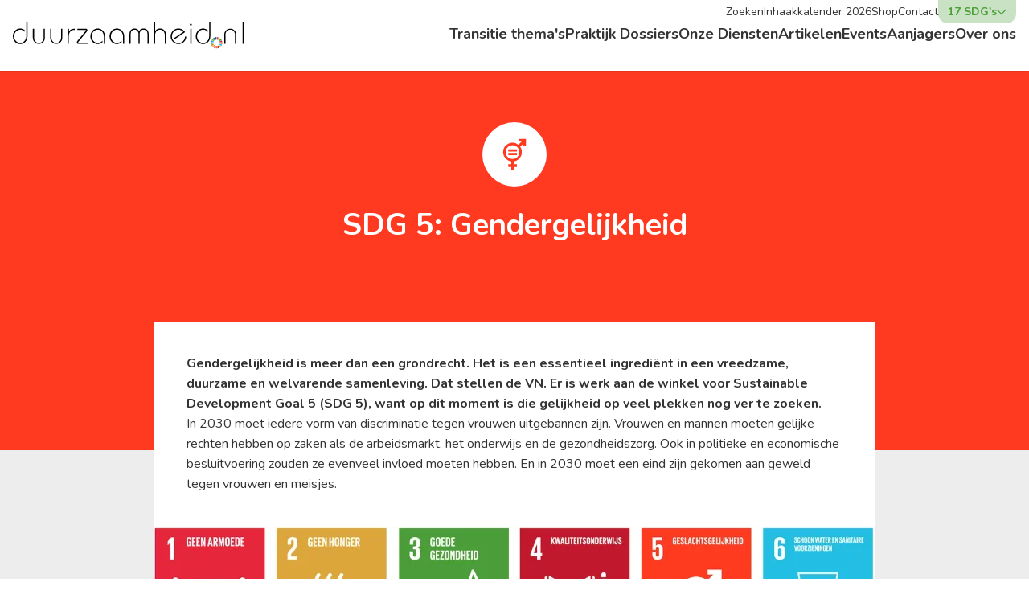

--- FILE ---
content_type: text/html; charset=UTF-8
request_url: https://duurzaamheid.nl/sdg/sdg-5-gendergelijkheid/
body_size: 45289
content:
<!doctype html>
<html lang="nl">
    <head>
        <meta charset="utf-8">
        <meta name="viewport" content="width=device-width, initial-scale=1, minimum-scale=1">

        <!--
            ##############################
            ####                      ####
            ####    Copyright 2026    ####
            ####      Visited.nl      ####
            ####                      ####
            ##############################
        -->

        <style>
            [x-cloak] {
                display: none !important;
            }
        </style>

        <script type="module">!function(){const e=document.createElement("link").relList;if(!(e&&e.supports&&e.supports("modulepreload"))){for(const e of document.querySelectorAll('link[rel="modulepreload"]'))r(e);new MutationObserver((e=>{for(const o of e)if("childList"===o.type)for(const e of o.addedNodes)if("LINK"===e.tagName&&"modulepreload"===e.rel)r(e);else if(e.querySelectorAll)for(const o of e.querySelectorAll("link[rel=modulepreload]"))r(o)})).observe(document,{childList:!0,subtree:!0})}function r(e){if(e.ep)return;e.ep=!0;const r=function(e){const r={};return e.integrity&&(r.integrity=e.integrity),e.referrerpolicy&&(r.referrerPolicy=e.referrerpolicy),"use-credentials"===e.crossorigin?r.credentials="include":"anonymous"===e.crossorigin?r.credentials="omit":r.credentials="same-origin",r}(e);fetch(e.href,r)}}();</script>
<script>!function(){var e=document.createElement("script");if(!("noModule"in e)&&"onbeforeload"in e){var t=!1;document.addEventListener("beforeload",(function(n){if(n.target===e)t=!0;else if(!n.target.hasAttribute("nomodule")||!t)return;n.preventDefault()}),!0),e.type="module",e.src=".",document.head.appendChild(e),e.remove()}}();</script>
<script src="https://duurzaamheid.nl/dist/assets/polyfills-legacy-Bor1buGs.js" nomodule onload="e=new CustomEvent(&#039;vite-script-loaded&#039;, {detail:{path: &#039;vite/legacy-polyfills-legacy&#039;}});document.dispatchEvent(e);"></script>
<script type="module" src="https://duurzaamheid.nl/dist/assets/app-BXOWkYev.js" crossorigin onload="e=new CustomEvent(&#039;vite-script-loaded&#039;, {detail:{path: &#039;src/js/app.js&#039;}});document.dispatchEvent(e);"></script>
<link href="https://duurzaamheid.nl/dist/assets/app-DbymL1UW.css" rel="stylesheet">
<script src="https://duurzaamheid.nl/dist/assets/app-legacy-D7jQADs9.js" nomodule onload="e=new CustomEvent(&#039;vite-script-loaded&#039;, {detail:{path: &#039;src/js/app-legacy.js&#039;}});document.dispatchEvent(e);"></script>
        <link rel="shortcut icon" href="/dist/assets/favicons/favicon.ico">
<link rel="icon" type="image/png" sizes="16x16" href="/dist/assets/favicons/favicon-16x16.png">
<link rel="icon" type="image/png" sizes="32x32" href="/dist/assets/favicons/favicon-32x32.png">
<link rel="icon" type="image/png" sizes="48x48" href="/dist/assets/favicons/favicon-48x48.png">
<link rel="manifest" href="/dist/assets/favicons/manifest.json">
<meta name="mobile-web-app-capable" content="yes">
<meta name="theme-color" content="#fff">
<meta name="application-name">
<link rel="apple-touch-icon" sizes="57x57" href="/dist/assets/favicons/apple-touch-icon-57x57.png">
<link rel="apple-touch-icon" sizes="60x60" href="/dist/assets/favicons/apple-touch-icon-60x60.png">
<link rel="apple-touch-icon" sizes="72x72" href="/dist/assets/favicons/apple-touch-icon-72x72.png">
<link rel="apple-touch-icon" sizes="76x76" href="/dist/assets/favicons/apple-touch-icon-76x76.png">
<link rel="apple-touch-icon" sizes="114x114" href="/dist/assets/favicons/apple-touch-icon-114x114.png">
<link rel="apple-touch-icon" sizes="120x120" href="/dist/assets/favicons/apple-touch-icon-120x120.png">
<link rel="apple-touch-icon" sizes="144x144" href="/dist/assets/favicons/apple-touch-icon-144x144.png">
<link rel="apple-touch-icon" sizes="152x152" href="/dist/assets/favicons/apple-touch-icon-152x152.png">
<link rel="apple-touch-icon" sizes="167x167" href="/dist/assets/favicons/apple-touch-icon-167x167.png">
<link rel="apple-touch-icon" sizes="180x180" href="/dist/assets/favicons/apple-touch-icon-180x180.png">
<link rel="apple-touch-icon" sizes="1024x1024" href="/dist/assets/favicons/apple-touch-icon-1024x1024.png">
<meta name="apple-mobile-web-app-capable" content="yes">
<meta name="apple-mobile-web-app-status-bar-style" content="black-translucent">
<meta name="apple-mobile-web-app-title">
<link rel="apple-touch-startup-image" media="(device-width: 320px) and (device-height: 568px) and (-webkit-device-pixel-ratio: 2) and (orientation: portrait)" href="/dist/assets/favicons/apple-touch-startup-image-640x1136.png">
<link rel="apple-touch-startup-image" media="(device-width: 375px) and (device-height: 667px) and (-webkit-device-pixel-ratio: 2) and (orientation: portrait)" href="/dist/assets/favicons/apple-touch-startup-image-750x1334.png">
<link rel="apple-touch-startup-image" media="(device-width: 414px) and (device-height: 896px) and (-webkit-device-pixel-ratio: 2) and (orientation: portrait)" href="/dist/assets/favicons/apple-touch-startup-image-828x1792.png">
<link rel="apple-touch-startup-image" media="(device-width: 375px) and (device-height: 812px) and (-webkit-device-pixel-ratio: 3) and (orientation: portrait)" href="/dist/assets/favicons/apple-touch-startup-image-1125x2436.png">
<link rel="apple-touch-startup-image" media="(device-width: 414px) and (device-height: 736px) and (-webkit-device-pixel-ratio: 3) and (orientation: portrait)" href="/dist/assets/favicons/apple-touch-startup-image-1242x2208.png">
<link rel="apple-touch-startup-image" media="(device-width: 414px) and (device-height: 896px) and (-webkit-device-pixel-ratio: 3) and (orientation: portrait)" href="/dist/assets/favicons/apple-touch-startup-image-1242x2688.png">
<link rel="apple-touch-startup-image" media="(device-width: 768px) and (device-height: 1024px) and (-webkit-device-pixel-ratio: 2) and (orientation: portrait)" href="/dist/assets/favicons/apple-touch-startup-image-1536x2048.png">
<link rel="apple-touch-startup-image" media="(device-width: 834px) and (device-height: 1112px) and (-webkit-device-pixel-ratio: 2) and (orientation: portrait)" href="/dist/assets/favicons/apple-touch-startup-image-1668x2224.png">
<link rel="apple-touch-startup-image" media="(device-width: 834px) and (device-height: 1194px) and (-webkit-device-pixel-ratio: 2) and (orientation: portrait)" href="/dist/assets/favicons/apple-touch-startup-image-1668x2388.png">
<link rel="apple-touch-startup-image" media="(device-width: 1024px) and (device-height: 1366px) and (-webkit-device-pixel-ratio: 2) and (orientation: portrait)" href="/dist/assets/favicons/apple-touch-startup-image-2048x2732.png">
<link rel="apple-touch-startup-image" media="(device-width: 810px) and (device-height: 1080px) and (-webkit-device-pixel-ratio: 2) and (orientation: portrait)" href="/dist/assets/favicons/apple-touch-startup-image-1620x2160.png">
<link rel="apple-touch-startup-image" media="(device-width: 320px) and (device-height: 568px) and (-webkit-device-pixel-ratio: 2) and (orientation: landscape)" href="/dist/assets/favicons/apple-touch-startup-image-1136x640.png">
<link rel="apple-touch-startup-image" media="(device-width: 375px) and (device-height: 667px) and (-webkit-device-pixel-ratio: 2) and (orientation: landscape)" href="/dist/assets/favicons/apple-touch-startup-image-1334x750.png">
<link rel="apple-touch-startup-image" media="(device-width: 414px) and (device-height: 896px) and (-webkit-device-pixel-ratio: 2) and (orientation: landscape)" href="/dist/assets/favicons/apple-touch-startup-image-1792x828.png">
<link rel="apple-touch-startup-image" media="(device-width: 375px) and (device-height: 812px) and (-webkit-device-pixel-ratio: 3) and (orientation: landscape)" href="/dist/assets/favicons/apple-touch-startup-image-2436x1125.png">
<link rel="apple-touch-startup-image" media="(device-width: 414px) and (device-height: 736px) and (-webkit-device-pixel-ratio: 3) and (orientation: landscape)" href="/dist/assets/favicons/apple-touch-startup-image-2208x1242.png">
<link rel="apple-touch-startup-image" media="(device-width: 414px) and (device-height: 896px) and (-webkit-device-pixel-ratio: 3) and (orientation: landscape)" href="/dist/assets/favicons/apple-touch-startup-image-2688x1242.png">
<link rel="apple-touch-startup-image" media="(device-width: 768px) and (device-height: 1024px) and (-webkit-device-pixel-ratio: 2) and (orientation: landscape)" href="/dist/assets/favicons/apple-touch-startup-image-2048x1536.png">
<link rel="apple-touch-startup-image" media="(device-width: 834px) and (device-height: 1112px) and (-webkit-device-pixel-ratio: 2) and (orientation: landscape)" href="/dist/assets/favicons/apple-touch-startup-image-2224x1668.png">
<link rel="apple-touch-startup-image" media="(device-width: 834px) and (device-height: 1194px) and (-webkit-device-pixel-ratio: 2) and (orientation: landscape)" href="/dist/assets/favicons/apple-touch-startup-image-2388x1668.png">
<link rel="apple-touch-startup-image" media="(device-width: 1024px) and (device-height: 1366px) and (-webkit-device-pixel-ratio: 2) and (orientation: landscape)" href="/dist/assets/favicons/apple-touch-startup-image-2732x2048.png">
<link rel="apple-touch-startup-image" media="(device-width: 810px) and (device-height: 1080px) and (-webkit-device-pixel-ratio: 2) and (orientation: landscape)" href="/dist/assets/favicons/apple-touch-startup-image-2160x1620.png">
<link rel="icon" type="image/png" sizes="228x228" href="/dist/assets/favicons/coast-228x228.png">
<meta name="msapplication-TileColor" content="#fff">
<meta name="msapplication-TileImage" content="/dist/assets/favicons/mstile-144x144.png">
<meta name="msapplication-config" content="/dist/assets/favicons/browserconfig.xml">
<link rel="yandex-tableau-widget" href="/dist/assets/favicons/yandex-browser-manifest.json">

        <title>SDG 5: Gendergelijkheid | Duurzaamheid</title><meta name="generator" content="SEOmatic">
<meta name="description" content="Gendergelijkheid is meer dan een grondrecht. Het is een essentieel ingrediënt in een vreedzame, duurzame en welvarende samenleving. Dat stellen de VN. Er…">
<meta name="referrer" content="no-referrer-when-downgrade">
<meta name="robots" content="all">
<meta content="nl" property="og:locale">
<meta content="Duurzaamheid" property="og:site_name">
<meta content="website" property="og:type">
<meta content="https://duurzaamheid.nl/sdg/sdg-5-gendergelijkheid/" property="og:url">
<meta content="SDG 5: Gendergelijkheid" property="og:title">
<meta content="Gendergelijkheid is meer dan een grondrecht. Het is een essentieel ingrediënt in een vreedzame, duurzame en welvarende samenleving. Dat stellen de VN. Er…" property="og:description">
<meta name="twitter:card" content="summary_large_image">
<meta name="twitter:creator" content="@">
<meta name="twitter:title" content="SDG 5: Gendergelijkheid">
<meta name="twitter:description" content="Gendergelijkheid is meer dan een grondrecht. Het is een essentieel ingrediënt in een vreedzame, duurzame en welvarende samenleving. Dat stellen de VN. Er…">
<link href="https://duurzaamheid.nl/sdg/sdg-5-gendergelijkheid/" rel="canonical">
<link href="https://duurzaamheid.nl/" rel="home">
<link type="text/plain" href="https://duurzaamheid.nl/humans.txt" rel="author">
<link href="https://duurzaamheid.nl/cpresources/ea02ba09/css/front-end/plugin/freeform.css?v=1745930156" rel="stylesheet">

        
        <link rel="preconnect" href="https://fonts.googleapis.com">
        <link rel="preconnect" href="https://fonts.gstatic.com" crossorigin>
        <link href="https://fonts.googleapis.com/css2?family=Nunito:ital,wght@0,200..1000;1,200..1000&display=swap" rel="stylesheet">

                    <style>
        .theme-bg-geen-armoede {
        background-color: #e5243b;
    }

    .theme-text-geen-armoede {
        color: #e5243b;
    }

    .theme-fill-geen-armoede {
        fill: #e5243b;
    }

        .theme-bg-geen-honger {
        background-color: #dda63a;
    }

    .theme-text-geen-honger {
        color: #dda63a;
    }

    .theme-fill-geen-honger {
        fill: #dda63a;
    }

        .theme-bg-goede-gezondheid-en-welzijn {
        background-color: #4c9f38;
    }

    .theme-text-goede-gezondheid-en-welzijn {
        color: #4c9f38;
    }

    .theme-fill-goede-gezondheid-en-welzijn {
        fill: #4c9f38;
    }

        .theme-bg-kwaliteitsonderwijs {
        background-color: #c5192d;
    }

    .theme-text-kwaliteitsonderwijs {
        color: #c5192d;
    }

    .theme-fill-kwaliteitsonderwijs {
        fill: #c5192d;
    }

        .theme-bg-gendergelijkheid {
        background-color: #ff3a21;
    }

    .theme-text-gendergelijkheid {
        color: #ff3a21;
    }

    .theme-fill-gendergelijkheid {
        fill: #ff3a21;
    }

        .theme-bg-schoon-water-en-sanitaire-voorzieningen {
        background-color: #26bde2;
    }

    .theme-text-schoon-water-en-sanitaire-voorzieningen {
        color: #26bde2;
    }

    .theme-fill-schoon-water-en-sanitaire-voorzieningen {
        fill: #26bde2;
    }

        .theme-bg-betaalbare-en-duurzame-energie {
        background-color: #fcc30b;
    }

    .theme-text-betaalbare-en-duurzame-energie {
        color: #fcc30b;
    }

    .theme-fill-betaalbare-en-duurzame-energie {
        fill: #fcc30b;
    }

        .theme-bg-waardig-werk-en-economische-groei {
        background-color: #a21942;
    }

    .theme-text-waardig-werk-en-economische-groei {
        color: #a21942;
    }

    .theme-fill-waardig-werk-en-economische-groei {
        fill: #a21942;
    }

        .theme-bg-industrie-innovatie-en-infrastructuur {
        background-color: #fd6925;
    }

    .theme-text-industrie-innovatie-en-infrastructuur {
        color: #fd6925;
    }

    .theme-fill-industrie-innovatie-en-infrastructuur {
        fill: #fd6925;
    }

        .theme-bg-ongelijkheid-verminderen {
        background-color: #dd1367;
    }

    .theme-text-ongelijkheid-verminderen {
        color: #dd1367;
    }

    .theme-fill-ongelijkheid-verminderen {
        fill: #dd1367;
    }

        .theme-bg-duurzame-steden-en-gemeenschappen {
        background-color: #fd9d24;
    }

    .theme-text-duurzame-steden-en-gemeenschappen {
        color: #fd9d24;
    }

    .theme-fill-duurzame-steden-en-gemeenschappen {
        fill: #fd9d24;
    }

        .theme-bg-verantwoorde-consumptie-en-productie {
        background-color: #00689d;
    }

    .theme-text-verantwoorde-consumptie-en-productie {
        color: #00689d;
    }

    .theme-fill-verantwoorde-consumptie-en-productie {
        fill: #00689d;
    }

        .theme-bg-klimaatverandering-aanpakken {
        background-color: #3f7e44;
    }

    .theme-text-klimaatverandering-aanpakken {
        color: #3f7e44;
    }

    .theme-fill-klimaatverandering-aanpakken {
        fill: #3f7e44;
    }

        .theme-bg-beschermen-van-oceanen-en-zeeën {
        background-color: #0a97d9;
    }

    .theme-text-beschermen-van-oceanen-en-zeeën {
        color: #0a97d9;
    }

    .theme-fill-beschermen-van-oceanen-en-zeeën {
        fill: #0a97d9;
    }

        .theme-bg-leven-op-land-beschermen {
        background-color: #56c02b;
    }

    .theme-text-leven-op-land-beschermen {
        color: #56c02b;
    }

    .theme-fill-leven-op-land-beschermen {
        fill: #56c02b;
    }

        .theme-bg-vrede-veiligheid-en-rechtvaardigheid {
        background-color: #00689d;
    }

    .theme-text-vrede-veiligheid-en-rechtvaardigheid {
        color: #00689d;
    }

    .theme-fill-vrede-veiligheid-en-rechtvaardigheid {
        fill: #00689d;
    }

        .theme-bg-partnerschap-om-de-doelen-te-bereiken {
        background-color: #bf8b2e;
    }

    .theme-text-partnerschap-om-de-doelen-te-bereiken {
        color: #bf8b2e;
    }

    .theme-fill-partnerschap-om-de-doelen-te-bereiken {
        fill: #bf8b2e;
    }

        .theme-bg-meer-informatie-over-de-sd-gs {
        background-color: #dd1768;
    }

    .theme-text-meer-informatie-over-de-sd-gs {
        color: #dd1768;
    }

    .theme-fill-meer-informatie-over-de-sd-gs {
        fill: #dd1768;
    }

    
    
        .theme-bg-gray {
        background-color: #cfcfcf;
    }

    .theme-text-gray {
        color: #cfcfcf;
    }

    .theme-fill-gray {
        fill: #cfcfcf;
    }
        .theme-bg-green {
        background-color: #4c9e38;
    }

    .theme-text-green {
        color: #4c9e38;
    }

    .theme-fill-green {
        fill: #4c9e38;
    }
        .theme-bg-cyan {
        background-color: #29a2a2;
    }

    .theme-text-cyan {
        color: #29a2a2;
    }

    .theme-fill-cyan {
        fill: #29a2a2;
    }
        .theme-bg-yellow {
        background-color: #f9c416;
    }

    .theme-text-yellow {
        color: #f9c416;
    }

    .theme-fill-yellow {
        fill: #f9c416;
    }
        .theme-bg-blue {
        background-color: #28bde2;
    }

    .theme-text-blue {
        color: #28bde2;
    }

    .theme-fill-blue {
        fill: #28bde2;
    }
        .theme-bg-darkblue {
        background-color: #1a496b;
    }

    .theme-text-darkblue {
        color: #1a496b;
    }

    .theme-fill-darkblue {
        fill: #1a496b;
    }
        .theme-bg-pink {
        background-color: #dd1768;
    }

    .theme-text-pink {
        color: #dd1768;
    }

    .theme-fill-pink {
        fill: #dd1768;
    }
        .theme-bg-red {
        background-color: #e8203a;
    }

    .theme-text-red {
        color: #e8203a;
    }

    .theme-fill-red {
        fill: #e8203a;
    }
        .theme-bg-black {
        background-color: #404040;
    }

    .theme-text-black {
        color: #404040;
    }

    .theme-fill-black {
        fill: #404040;
    }
    </style>

        
                    
        
            
            
            
            
            
            
            
            
            
            
            
            
            
            
            
            
            
            
            
            
            
            
            
            
            
            
            
            
            
    
<script>
    var woordenboekArray = {"steward-ownership":"<p>Steward-ownership betekent dat een stichting het eigendom van een bedrijf beheert, waarbij het welzijn van mensen en planeet belangrijker is dan winst. Bekende bedrijven die volgens dit model werken, zijn Patagonia, Bosch en de Efteling.<\/p>","deep tech":"<p>Deep tech (Deep technology) bedrijven zijn kennisintensieve bedrijven, meestal startups, die nieuwe en geavanceerde technologie\u00ebn gebruiken. Hun bedrijfsmodel is gebaseerd op high-tech engineering of belangrijke en relatief nieuwe wetenschappelijke doorbraken.<\/p>","cleantech":"<p>Cleantech (schone technologie) gaat over innovaties die goed zijn voor het milieu en bijdragen aan duurzame economische groei. Denk aan zonnepanelen, windenergie, groene waterstof, batterijen en warmtepompen.<\/p>","eu taxonomie":"<p>De EU taxonomie is een classificatiesysteem voor duurzame activiteiten. Elk bedrijf dat valt onder de CSRD moet hier ook over rapporteren.<\/p>","integraal ontwerpen":"<p>Een integraal ontwerp is een ontwerpmethodiek waarin alle aspecten van een gebouw als het ruimtelijk ontwerp, de constructie en materialisatie, maar ook de installaties en bouwfysische voorzieningen tot \u00e9\u00e9n ondeelbaar geheel worden gesmeed.<\/p><p>Integraal ontwerpen is gericht op het realiseren van een ontwerp waarin de interne en externe voorwaarden als het ware zijn verweven in het ontwerp. Aanvullende en meestal dure bouwkundige of installatietechnische voorzieningen worden hierdoor voorkomen.<\/p>","venture debt":"<p>Venture debt is een kortetermijnlening aan jonge bedrijven om liquiditeit te bieden tussen financieringsrondes door. Deze lening wordt meestal terugbetaald binnen 18 maanden tot drie jaar, vaak vanuit de opbrengsten van de volgende financieringsronde, en wordt nauw gekoppeld aan venture capital investeerders. De EIB hanteert voor venture debt een terugbetaalperiode van 5 jaar, gezien hun groene missie en non-profit karakter.<\/p>","seedfunding":"<p>Het geld waarmee een startup de eerste bedrijfsactiviteiten financiert. Het is daarmee het eerste geld dat in een startup gestoken wordt.<\/p>","b corp":"<p>B Corp staat voor '<strong>Benefit Corporation<\/strong>'. De B <a href=\"https:\/\/duurzaamheid.nl\/themas\/onderzoek-onderwijs\/\">Corp-certificering<\/a> is een internationale certificering voor winst gedreven bedrijven die een grote, positieve impact hebben op mens en milieu. Met deze certificering laat je zien dat je het als bedrijf \u00e9n ondernemer belangrijk vindt om niet alleen financi\u00eble waarde, maar ook waarde voor mens en milieu na te streven.<\/p>","eiwittransitie":"<p>De eiwittransitie betekent dat we steeds meer eiwitten halen uit plantaardige producten, in plaats van dierlijke producten.<\/p>","rli":"<p>De Raad voor de leefomgeving en infrastructuur (Rli) is een onafhankelijke adviesraad voor regering en parlement. De raad adviseert gevraagd en ongevraagd over hoofdlijnen van beleid op het gebied van duurzame ontwikkeling van de leefomgeving en infrastructuur. De raad behandelt met name strategische maatschappelijke vraagstukken van ruimtelijke inrichting en economie, wonen, milieu, voedsel en grondstoffen, natuur, landbouw, mobiliteit en veiligheid. Lees meer op <a href=\"http:\/\/www.rli.nl\/\">www.rli.nl<\/a><\/p>","nationaal groeifonds":"<p>Met het Nationaal Groeifonds investeert het kabinet tussen 2021 en 2025 \u20ac 20 miljard in projecten die zorgen voor economische groei voor de lange termijn. Zie<\/p><p><a href=\"https:\/\/www.nationaalgroeifonds.nl\/\">https:\/\/www.nationaalgroeifonds.nl\/<\/a><\/p>","kritieke grondstoffen":"<p>Kritieke materialen, ook wel <i>critical raw materials<\/i>, zijn grondstoffen die onmisbaar zijn voor onze economie, maar waarvan de beschikbaarheid onzeker is.<\/p>","green deal circular festivals":"<p>Festivalorganisaties zijn zich steeds bewuster van de noodzaak om duurzamer te worden en nemen maatregelen om bijvoorbeeld bewust in te kopen, zuinig om te gaan met materialen en zwerfafval te voorkomen. Door hun samenwerking met leveranciers en aannemers hebben ze bovendien invloed op de toeleveringsketen en kunnen zij de vraag naar duurzamere producten en diensten sturen. Met een groeiende populariteit biedt een festival daarbij ook mogelijkheden om het gedrag van bezoekers te be\u00efnvloeden en hen te inspireren om zich meer circulair te gedragen.<br \/>\u00a0<\/p><p>Op Europees niveau werken daarom 42 festivals aan een gezamenlijk duurzaamheidsdoel en ontwikkelen ze een model voor circulaire en klimaatneutrale festivals in 2025. Die samenwerking gebeurt onder de vlag van de Nederlandse Green Deal Circular Festivals. Deze Green Deal bouwt voort op de Nederlandse Green Deal Afvalvrije Festivals. Die streefde in 2015 naar vermindering van de hoeveelheid afval op festivals en meer gescheiden inzameling en recycling. De Green Deal Circular Festivals heeft een bredere insteek en reikwijdte en faciliteert samenwerking op Europese schaal op thema\u2019s als transport en mobiliteit, energie, water, eten en drinken, materiaal en overnachtingen.<\/p>","klimaatakkoord":"<p>Volgens het Klimaatakkoord moet 70 procent van alle elektriciteit in Nederland in 2030 uit hernieuwbare bronnen komen.<\/p>","linda steg":"<p>Linda Steg is hoogleraar omgevingspsychologie aan de Rijksuniversiteit Groningen en was een van de hoofdauteurs van het IPCC-deelrapport \u2018Opwarming van de aarde van 1.5\u00b0C\u2019 (2018) en van het klimaatmitigatiedeel in het zesde assessment-rapport (2022).<\/p>","heleen de coninck":"<p>Klimaatonderzoeker Heleen de Coninck is hoogleraar socio-technische innovatie en klimaatverandering aan de Technische Universiteit Eindhoven en hoogleraar systeemtransities en klimaatverandering aan de Radboud Universiteit Nijmegen. De Coninck was een van de hoofdauteurs van het IPCC-deelrapport \u2018Opwarming van de aarde van 1.5\u00b0C\u2019 (2018) en van het klimaatmitigatiedeel in het zesde assessment-rapport (2022).<\/p>","ipcc":"<p>Het Intergovernmental Panel on Climate Change (Intergouvernementele Werkgroep inzake Klimaatverandering) van de Verenigde Naties evalueert de risico\u2019s van klimaatverandering. De werkgroep bestaat uit honderden vrijwillige experts van onder andere universiteiten, onderzoekscentra en bedrijven over de hele wereld. Het IPCC doet zelf geen onderzoek, maar trekt conclusies en doet aanbevelingen op basis van recent bestaand wetenschappelijk onderzoek op het gebied van klimaatwetenschap.<\/p>","gots":"<p>Global Organic Textile Standard (GOTS) is een internationaal keurmerk dat eisen stelt aan zowel de productie van de vezels als de verder verwerking ervan tot kledingstukken. Minstens 70 procent (te herkennen aan de tekst Made with organic) of minstens 95 procent (te herkennen aan de tekst Organic) van het kledingstuk moet uit biologisch geproduceerde materialen bestaan.<\/p>","cpo":"<p>Collectief Particulier Opdrachtgeverschap<\/p>","eu actieplan":"<p>Het EU Actieplan is een pakket maatregelen om de overgang naar de circulaire economie te versnellen. Het omvat o.a. voorstellen om het ontwerp van verpakkingen te verbeteren, zoals duidelijke etikettering, om hergebruik en recycling te bevorderen.<\/p>","vervezeld":"<p>Vervezelen: het kledingstuk wordt teruggebracht naar de originele vezel of de vezels worden fijngesneden zodat er nieuwe vezels van kunnen worden gesponnen.<\/p>","vervezelen":"<p>Vervezelen: het kledingstuk wordt teruggebracht naar de originele vezel of de vezels worden fijngesneden zodat er nieuwe vezels van kunnen worden gesponnen.<\/p>","npce":"<p>Het Nationale Programma Circulaire Economie (NPCE) bevat maatregelen om de komende jaren zuiniger om te gaan met grondstoffen. Het programma behandelt hoe een circulaire economie voor verbetering kan zorgen van het klimaat, vervuiling, leveringszekerheid en biodiversiteit. In het NPCE zijn concrete doelen voor geselecteerde productgroepen geformuleerd en een uitgebreide set aan stimulerende, beprijzende en normerende maatregelen voor de komende jaren opgenomen.<\/p>","icer":"<p>Dit rapport is een uitgave van kennisinstellingen, waaronder het CBS, CPB, RIVM, TNO, universiteiten en meer, onder leiding van het Planbureau voor de Leefomgeving (PBL). Iedere twee jaar verschijnt het. De ICER is een belangrijk meetinstrument om te illustreren hoever \u2018we\u2019 zijn als het gaat om het behalen van de circulaire doelstellingen.<\/p>","vacu\u00fcm-wc\u2019s":"<p>Een vacu\u00fcm-wc heeft relatief heel weinig water nodig om door te spoelen. De inhoud van de pot wordt met ongeveer een liter water onder vacu\u00fcm weggezogen. Een gewoon toilet gebruikt zo'n zes tot acht liter water per spoelbeurt.<\/p>","r-ladder":"<p>De R-ladder geeft de mate van circulariteit aan. De R-ladder heeft 6 tredes (R1 tot en met R6) die verschillende strategie\u00ebn van circulariteit weergeven. Strategie\u00ebn hoger op de ladder, besparen meer grondstoffen. Hoe hoger een strategie op de R-Ladder staat, hoe meer circulair de strategie is. R1 is de hoogste trede.<\/p>","biofilische":"<p>De biofilische visie is een ontwerpfilosofie die de natuur als uitgangspunt neemt. In een biofilische omgeving wordt de natuurlijke intu\u00eftie van mensen geactiveerd.<\/p>","herenboerderij":"<p>Het oorspronkelijke begrip \u2018herenboer\u2019 verwijst naar een rijke boer die voldoende financi\u00eble middelen had om het werk op zijn land uit te laten voeren door personeel.<\/p>","natascha hokke":"<p>Natascha Hokke is Boswachter Communicatie &amp; Beleven bij Natuurmonumenten, initiatiefnemer van Rotterdam de Boer op! Sinds de start van het project is zij betrokken als communicatiemedewerker.<\/p>","louise vet":"<p>Louise Vet is Emeritus hoogleraar evolutionaire ecologie aan Wageningen University, voormalig directeur van het Nederlands Instituut voor Ecologie (NIOO) van de Koninklijke Nederlandse Akademie van Wetenschappen (KNAW) en voorzitter van de Stichting Deltaplan Biodiversiteitsherstel.<\/p>"};
</script>

        
            
    <script>
        (function(w,d,s,l,i){w[l]=w[l]||[];w[l].push({'gtm.start':
                new Date().getTime(),event:'gtm.js'});var f=d.getElementsByTagName(s)[0],
            j=d.createElement(s),dl=l!='dataLayer'?'&l='+l:'';j.async=true;j.src=
            'https://www.googletagmanager.com/gtm.js?id='+i+dl;f.parentNode.insertBefore(j,f);
        })(window,document,'script','dataLayer','GTM-5ZGNJ88');
    </script>

    </head>

    <body class="overscroll-y-auto max-w-[1920px] mx-auto overflow-x-hidden " x-data="modal()">
        <div class="bg-gray">
                
    <noscript><iframe src="https://www.googletagmanager.com/ns.html?id=GTM-5ZGNJ88" height="0" width="0" style="display:none; visibility:hidden"></iframe></noscript>


                                                <header x-data="menu()" class="relative z-40 bg-white shadow">
    <div class="container">
        <div class="flex items-center gap-10">

            <a href="https://duurzaamheid.nl/" class="relative hidden flex-none lg:block">
                <svg class="w-48 xl:w-72" viewBox="0 0 270 32" fill="none" xmlns="http://www.w3.org/2000/svg">
    <title>Duurzaamheid.nl</title>
    <path d="M17.04 0V17.07C17.04 22.34 13.27 26.18 8.52 26.18C3.77 26.18 0 22.34 0 17.08C0 11.8 3.76 7.96 8.52 7.96C10.5509 7.995 12.4965 8.78252 13.98 10.17V11.83C13.3094 11.0358 12.4732 10.3978 11.53 9.96075C10.5868 9.52372 9.5595 9.2982 8.52 9.3C4.98 9.3 1.47 12.58 1.47 17.08C1.47 21.58 4.97 24.86 8.52 24.86C12.72 24.86 15.64 21.13 15.64 17.08V0H17.04ZM24.7 8.34V18.8C24.7 22.45 27.24 24.84 30.3 24.84C33.36 24.84 35.9 22.44 35.9 18.8V8.34H37.3V18.99C37.3 20.8478 36.562 22.6296 35.2483 23.9433C33.9346 25.257 32.1528 25.995 30.295 25.995C28.4372 25.995 26.6554 25.257 25.3417 23.9433C24.028 22.6296 23.29 20.8478 23.29 18.99V8.34H24.7ZM44.98 8.34V18.8C44.98 22.45 47.53 24.84 50.58 24.84C53.63 24.84 56.18 22.44 56.18 18.8V8.34H57.58V18.99C57.58 19.9099 57.3988 20.8208 57.0468 21.6707C56.6947 22.5206 56.1788 23.2928 55.5283 23.9433C54.8778 24.5938 54.1056 25.1097 53.2557 25.4618C52.4058 25.8138 51.4949 25.995 50.575 25.995C49.6551 25.995 48.7442 25.8138 47.8943 25.4618C47.0444 25.1097 46.2722 24.5938 45.6217 23.9433C44.9712 23.2928 44.4553 22.5206 44.1032 21.6707C43.7512 20.8208 43.57 19.9099 43.57 18.99V8.34H44.98ZM63.86 25.82V8.34H65.26V11.69H65.33C65.8032 10.7145 66.534 9.88676 67.4434 9.29635C68.3529 8.70593 69.4063 8.37524 70.49 8.34H72.12V9.67H70.64C67.91 9.67 65.25 12.54 65.25 16.67V25.82H63.85H63.86ZM75.29 8.34H85.32C85.5327 8.31684 85.7479 8.34239 85.9493 8.41472C86.1506 8.48705 86.3329 8.60426 86.4823 8.75747C86.6316 8.91069 86.7442 9.09588 86.8113 9.29903C86.8785 9.50218 86.8986 9.71795 86.87 9.93C86.8469 10.6649 86.5426 11.3629 86.02 11.88L76.7 23.16C76.4 23.53 76.19 23.72 76.19 24.05C76.19 24.31 76.49 24.42 76.85 24.42H87.32V25.82H76.12C75.9069 25.8452 75.6908 25.821 75.4885 25.7494C75.2862 25.6778 75.103 25.5606 74.9532 25.4069C74.8034 25.2533 74.6909 25.0672 74.6245 24.8631C74.558 24.659 74.5394 24.4424 74.57 24.23C74.5989 23.4964 74.9023 22.8005 75.42 22.28L84.74 11C85.04 10.63 85.26 10.44 85.26 10.11C85.26 9.85 84.96 9.74 84.59 9.74H75.3V8.34H75.29ZM106.08 25.81V17.08C106.08 13.02 103.16 9.3 98.96 9.3C95.42 9.3 91.92 12.58 91.92 17.07C91.92 21.56 95.42 24.85 98.96 24.85C100 24.8489 101.027 24.6211 101.97 24.1825C102.913 23.7438 103.749 23.1048 104.42 22.31V23.97C102.936 25.3555 100.99 26.1396 98.96 26.17C94.2 26.17 90.44 22.34 90.44 17.07C90.44 11.8 94.2 7.97 98.96 7.97C103.72 7.97 107.48 11.8 107.48 17.07V25.81H106.08ZM128.42 25.81V17.08C128.42 13.02 125.51 9.3 121.3 9.3C117.76 9.3 114.26 12.58 114.26 17.07C114.26 21.56 117.76 24.85 121.3 24.85C122.34 24.8489 123.367 24.6211 124.31 24.1825C125.253 23.7438 126.089 23.1048 126.76 22.31V23.97C125.276 25.3555 123.33 26.1396 121.3 26.17C116.55 26.17 112.78 22.34 112.78 17.07C112.78 11.8 116.55 7.97 121.3 7.97C126.05 7.97 129.82 11.8 129.82 17.07V25.81H128.42ZM146.49 25.82V14.24C146.49 10.92 144.24 9.3 141.95 9.3C139.71 9.3 137.42 10.92 137.42 14.24V25.82H136.02V14.24C136.02 10.18 138.68 7.97 141.96 7.97C144.72 7.97 146.42 9.22 147.16 11.4H147.23C147.97 9.22 149.67 7.97 152.43 7.97C155.71 7.97 158.37 10.17 158.37 14.24V25.8H156.97V14.24C156.97 10.92 154.69 9.3 152.44 9.3C150.15 9.3 147.9 10.92 147.9 14.24V25.82H146.49ZM177.16 25.81V15.34C177.16 11.69 174.62 9.3 171.56 9.3C168.5 9.3 165.96 11.7 165.96 15.34V25.81H164.56V0H165.96V10.7H166.04C166.671 9.82975 167.504 9.12575 168.467 8.64848C169.431 8.17121 170.495 7.93495 171.57 7.96C172.512 7.94108 173.447 8.11594 174.318 8.4737C175.189 8.83146 175.977 9.36449 176.634 10.0397C177.29 10.7149 177.801 11.5178 178.134 12.3987C178.467 13.2795 178.615 14.2194 178.57 15.16V25.8H177.17L177.16 25.81ZM187.49 19.55L198.73 11.95C198.051 11.1113 197.191 10.4372 196.214 9.97824C195.237 9.5193 194.169 9.28743 193.09 9.3C192.07 9.3129 191.063 9.52826 190.127 9.93357C189.191 10.3389 188.345 10.9261 187.638 11.661C186.931 12.396 186.377 13.2641 186.008 14.215C185.64 15.1658 185.463 16.1805 185.49 17.2C185.474 18.2026 185.655 19.1987 186.023 20.1313C186.392 21.0639 186.94 21.9148 187.638 22.6354C188.335 23.356 189.168 23.9321 190.088 24.331C191.008 24.7298 191.997 24.9436 193 24.96C195.025 24.9932 196.98 24.2205 198.435 22.8121C199.891 21.4038 200.727 19.4749 200.76 17.45H202.24C202.148 19.6286 201.279 21.7021 199.788 23.2939C198.298 24.8856 196.286 25.89 194.118 26.1247C191.95 26.3593 189.77 25.8085 187.974 24.5725C186.178 23.3364 184.884 21.4971 184.329 19.3885C183.773 17.2799 183.992 15.042 184.946 13.0813C185.901 11.1206 187.526 9.56719 189.528 8.70319C191.53 7.8392 193.776 7.72197 195.857 8.37279C197.938 9.02361 199.717 10.3993 200.87 12.25L188.37 20.73L187.49 19.55ZM207.58 2.29C207.798 2.29 208.01 2.35451 208.191 2.47538C208.372 2.59625 208.513 2.76805 208.596 2.96905C208.68 3.17005 208.701 3.39122 208.659 3.6046C208.616 3.81798 208.512 4.01398 208.358 4.16782C208.204 4.32166 208.008 4.42642 207.795 4.46886C207.581 4.51131 207.36 4.48952 207.159 4.40627C206.958 4.32301 206.786 4.18202 206.665 4.00113C206.545 3.82023 206.48 3.60756 206.48 3.39C206.476 3.24778 206.5 3.10617 206.551 2.97347C206.603 2.84077 206.68 2.71964 206.779 2.61719C206.878 2.51474 206.996 2.43303 207.126 2.37685C207.257 2.32066 207.398 2.29114 207.54 2.29H207.58ZM206.88 25.81V8.34H208.28V25.8H206.88V25.81ZM230.33 0V17.07C230.33 22.34 226.57 26.18 221.81 26.18C217.05 26.18 213.3 22.34 213.3 17.08C213.3 11.8 217.06 7.96 221.81 7.96C223.84 8.00028 225.784 8.78706 227.27 10.17V11.83C226.601 11.0334 225.765 10.3932 224.822 9.95435C223.878 9.51552 222.85 9.28875 221.81 9.29C218.27 9.29 214.77 12.57 214.77 17.07C214.77 21.57 218.27 24.85 221.81 24.85C226.02 24.85 228.93 21.12 228.93 17.07V0H230.33ZM259.1 25.82V15.35C259.1 11.7 256.55 9.3 253.5 9.3C250.43 9.3 247.9 11.7 247.9 15.35V25.82H246.5V15.16C246.5 13.3035 247.237 11.523 248.55 10.2103C249.863 8.8975 251.643 8.16 253.5 8.16C255.357 8.16 257.137 8.8975 258.45 10.2103C259.762 11.523 260.5 13.3035 260.5 15.16V25.82H259.1ZM267.94 25.81V0H269.34V25.81H267.94Z" fill="black"/>
    <path d="M234.403 22.826C234.57 22.5485 234.771 22.2938 235.003 22.068L233.05 19.908C232.557 20.3777 232.139 20.92 231.81 21.516L234.403 22.826Z" fill="#5FBB46"/>
    <path d="M239.177 21.31C239.474 21.4414 239.752 21.6111 240.004 21.815L241.957 19.679C241.441 19.2332 240.86 18.8689 240.234 18.599L239.177 21.31Z" fill="#E5B733"/>
    <path d="M243.661 21.954L241.061 23.241C241.192 23.5341 241.285 23.843 241.337 24.16L244.209 23.884C244.125 23.2166 243.939 22.566 243.658 21.955" fill="#C5212F"/>
    <path d="M240.877 22.872L243.477 21.585C243.155 20.9903 242.744 20.448 242.259 19.977L240.306 22.113C240.529 22.3404 240.721 22.5951 240.88 22.871" fill="#4B9F45"/>
    <path d="M233.871 24.711V24.55L231 24.297V24.711C230.996 25.2525 231.058 25.7925 231.184 26.319L233.964 25.519C233.905 25.2564 233.874 24.9882 233.872 24.719" fill="#427F44"/>
    <path d="M240.533 27.099C240.324 27.3428 240.085 27.5588 239.821 27.742L241.337 30.223C241.902 29.8417 242.405 29.3767 242.83 28.844L240.533 27.099Z" fill="#F9C416"/>
    <path d="M241.383 24.709C241.382 24.9782 241.351 25.2465 241.291 25.509L244.071 26.309C244.206 25.7835 244.275 25.2435 244.278 24.701L244.255 24.311L241.36 24.564V24.702" fill="#EF412C"/>
    <path d="M234.792 27.145L232.492 28.891C232.917 29.4237 233.42 29.8884 233.985 30.269L235.501 27.811C235.236 27.6206 234.997 27.3967 234.789 27.145" fill="#F99F27"/>
    <path d="M233.939 24.135C233.99 23.8179 234.083 23.509 234.215 23.216L231.615 21.907C231.324 22.5245 231.13 23.1833 231.041 23.86L233.939 24.135Z" fill="#1A97D4"/>
    <path d="M240.992 30.453L239.476 27.972C239.187 28.1347 238.878 28.2581 238.557 28.339L239.108 31.188C239.77 31.0415 240.406 30.7936 240.992 30.453Z" fill="#A21C44"/>
    <path d="M241.177 25.905C241.075 26.2046 240.936 26.4902 240.763 26.755L243.083 28.501C243.463 27.9512 243.757 27.347 243.956 26.709L241.176 25.928L241.177 25.905Z" fill="#28BDE2"/>
    <path d="M238.167 28.432C237.847 28.474 237.522 28.474 237.202 28.432L236.651 31.281C237.336 31.3882 238.034 31.3882 238.719 31.281L238.167 28.432Z" fill="#F26A2C"/>
    <path d="M237.868 20.989C238.18 21.0038 238.489 21.0579 238.787 21.15L239.844 18.462C239.209 18.2319 238.543 18.1004 237.869 18.072L237.868 20.989Z" fill="#E8253C"/>
    <path d="M236.788 28.362C236.468 28.2884 236.159 28.1728 235.869 28.018L234.33 30.476C234.924 30.8185 235.567 31.0665 236.237 31.211L236.788 28.362Z" fill="#DD1768"/>
    <path d="M236.513 21.149C236.811 21.0571 237.12 21.003 237.432 20.988V18.071C236.758 18.0922 236.092 18.2163 235.456 18.439L236.513 21.149Z" fill="#1A496B"/>
    <path d="M234.514 26.828C234.329 26.5491 234.182 26.2463 234.078 25.928L231.298 26.728C231.507 27.3848 231.817 28.0049 232.217 28.566L234.514 26.828Z" fill="#C7982D"/>
    <path d="M235.318 21.769C235.565 21.5837 235.833 21.4295 236.118 21.31L235.065 18.599C234.45 18.8564 233.877 19.2049 233.365 19.633L235.318 21.769Z" fill="#03699D"/>
</svg>

            </a>

            <div class="ml-auto items-center max-lg:menu_mobile lg:flex" :class="{ 'max-lg:menu_open': menu_open }" x-ref="menu_wrapper">
                <div class="max-lg:container">
                    <div class="mb-8 flex flex-col gap-7 max-lg:border-t max-lg:pt-3 lg:flex-col-reverse lg:items-end">
                        <ul class="flex flex-col gap-3 font-bold lg:flex-row lg:gap-8 lg:text-lg">
                                                            
                                <li>
                                    <a href="https://duurzaamheid.nl/themas/" class="block max-lg:border-b max-lg:pb-3 lg:link_underline ">
                                        Transitie thema&#039;s
                                    </a>
                                </li>
                                                            
                                <li>
                                    <a href="https://duurzaamheid.nl/dossiers/" class="block max-lg:border-b max-lg:pb-3 lg:link_underline ">
                                        Praktijk Dossiers
                                    </a>
                                </li>
                                                            
                                <li>
                                    <a href="https://duurzaamheid.nl/diensten/" class="block max-lg:border-b max-lg:pb-3 lg:link_underline ">
                                        Onze Diensten
                                    </a>
                                </li>
                                                            
                                <li>
                                    <a href="https://duurzaamheid.nl/artikelen/" class="block max-lg:border-b max-lg:pb-3 lg:link_underline ">
                                        Artikelen
                                    </a>
                                </li>
                                                            
                                <li>
                                    <a href="https://duurzaamheid.nl/events/" class="block max-lg:border-b max-lg:pb-3 lg:link_underline ">
                                        Events
                                    </a>
                                </li>
                                                            
                                <li>
                                    <a href="https://duurzaamheid.nl/aanjagers/" class="block max-lg:border-b max-lg:pb-3 lg:link_underline ">
                                        Aanjagers
                                    </a>
                                </li>
                                                            
                                <li>
                                    <a href="https://duurzaamheid.nl/over-ons/" class="block max-lg:border-b max-lg:pb-3 lg:link_underline ">
                                        Over ons
                                    </a>
                                </li>
                                                    </ul>


                        <div class="flex flex-col gap-4 lg:flex-row lg:items-center">
                            <ul  class="flex flex-col lg:flex-row gap-4 text-sm"><li ><a  class="block lg:link_underline" href="https://duurzaamheid.nl/zoeken/">Zoeken</a></li><li ><a  class="block lg:link_underline" href="https://duurzaamheid.nl/jaarkalender/">Inhaakkalender 2026</a></li><li ><a  class="block lg:link_underline" href="https://www.shop.duurzaamheid.nl/" rel="noopener" target="_blank">Shop</a></li><li ><a  class="block lg:link_underline" href="https://duurzaamheid.nl/contact/">Contact</a></li></ul>

                            
    <div x-data="{ sdg_open: false }">
        <button type="button" class="flex items-center gap-1 max-lg:rounded-t-xl rounded-b-xl px-3 py-1 text-sm font-bold transition-all bg-secondary/30 text-secondary" @click="sdg_open =! sdg_open" :class="{'!bg-gray !rounded-b-none': sdg_open}">
            17 SDG's
            <svg class="size-3 fill-current" xmlns="http://www.w3.org/2000/svg" viewBox="0 0 26 15">
    <path d="M23.303-.002L12.467 10.834 1.63-.002-.454 2.082l12.921 12.92 2.084-2.084L25.387 2.082z"/>
</svg>

        </button>

        <div x-cloak x-show="sdg_open" @click.outside="sdg_open=false" x-transition class="absolute inset-x-0 z-10 bg-gray py-4 md:py-8 shadow">
            <div class="container">
                <ul class="grid grid-cols-2 gap-4 md:grid-cols-4 lg:grid-cols-5 xl:grid-cols-6">
                                            <li>
                                
        
    
    <a href="https://duurzaamheid.nl/sdg/sdg-1-geen-armoede/" class="flex relative h-full overflow-hidden flex-col justify-between gap-4 p-4 group hover:brightness-110 transition-all hover:shadow-md theme-bg-geen-armoede text-white">
        <div class="break-words text-xs font-bold md:text-sm">
            Geen armoede
        </div>

                    <div class="grid flex-none place-content-center">
                <svg class="w-16 lg:w-20 max-w-24 max-h-14 fill-white transition-transform group-hover:scale-125" xmlns="http://www.w3.org/2000/svg" viewBox="0 0 38 17">
  <path d="M33.1 2C33.1 1.64196 33.2422 1.29858 33.4954 1.04541C33.7486 0.792231 34.092 0.65 34.45 0.65C34.808 0.65 35.1514 0.792231 35.4046 1.04541C35.6578 1.29858 35.8 1.64196 35.8 2C35.8 2.35804 35.6578 2.70142 35.4046 2.95459C35.1514 3.20777 34.808 3.35 34.45 3.35C34.092 3.35 33.7486 3.20777 33.4954 2.95459C33.2422 2.70142 33.1 2.35804 33.1 2ZM36.02 3.86C36.4656 3.90227 36.8795 4.10907 37.1809 4.44003C37.4823 4.771 37.6495 5.20238 37.65 5.65V9.38C37.65 9.67 37.41 9.91 37.13 9.91C37.06 9.91136 36.9905 9.89858 36.9256 9.87243C36.8607 9.84627 36.8017 9.80728 36.7522 9.75779C36.7027 9.7083 36.6637 9.64934 36.6376 9.58442C36.6114 9.5195 36.5986 9.44997 36.6 9.38V6.18C36.6 6.06 36.57 5.89 36.35 5.89C36.2 5.89 36.16 6.06 36.16 6.16V15.76C36.16 15.9589 36.081 16.1497 35.9403 16.2903C35.7997 16.431 35.6089 16.51 35.41 16.51C35.2111 16.51 35.0203 16.431 34.8797 16.2903C34.739 16.1497 34.66 15.9589 34.66 15.76V10.23C34.66 10.17 34.64 10.01 34.45 10.01C34.25 10.01 34.23 10.17 34.23 10.23V15.77C34.23 15.9689 34.151 16.1597 34.0103 16.3003C33.8697 16.441 33.6789 16.52 33.48 16.52C33.2811 16.52 33.0903 16.441 32.9497 16.3003C32.809 16.1597 32.73 15.9689 32.73 15.77V6.16C32.73 6.06 32.69 5.89 32.54 5.89C32.32 5.89 32.29 6.06 32.29 6.18V9.38C32.29 9.51924 32.2347 9.65277 32.1362 9.75123C32.0378 9.84969 31.9042 9.905 31.765 9.905C31.6258 9.905 31.4922 9.84969 31.3938 9.75123C31.2953 9.65277 31.24 9.51924 31.24 9.38V5.65C31.24 4.71 31.96 3.95 32.88 3.86H36.02ZM25.1 2.7C25.1 2.36052 24.9651 2.03495 24.7251 1.7949C24.485 1.55486 24.1595 1.42 23.82 1.42C23.4805 1.42 23.1549 1.55486 22.9149 1.7949C22.6749 2.03495 22.54 2.36052 22.54 2.7C22.54 3.03815 22.6743 3.36245 22.9134 3.60156C23.1525 3.84067 23.4768 3.975 23.815 3.975C24.1532 3.975 24.4775 3.84067 24.7166 3.60156C24.9557 3.36245 25.09 3.03815 25.09 2.7M21.25 5.6L20.19 9.04C20.19 9.04 19.99 9.68 20.54 9.84C21.07 9.99 21.24 9.37 21.24 9.37L22.09 6.49C22.09 6.49 22.13 6.27 22.29 6.32C22.47 6.37 22.4 6.61 22.4 6.61L20.92 12H22.3V15.86C22.3 16.0364 22.3701 16.2055 22.4948 16.3302C22.6195 16.4549 22.7886 16.525 22.965 16.525C23.1414 16.525 23.3105 16.4549 23.4352 16.3302C23.5599 16.2055 23.63 16.0364 23.63 15.86V12H24V15.87C24 16.045 24.0695 16.2129 24.1933 16.3367C24.3171 16.4605 24.485 16.53 24.66 16.53C24.835 16.53 25.0029 16.4605 25.1267 16.3367C25.2505 16.2129 25.32 16.045 25.32 15.87V12H26.71L25.22 6.6C25.22 6.6 25.16 6.37 25.32 6.32C25.49 6.27 25.54 6.49 25.54 6.49L26.39 9.37C26.39 9.37 26.55 9.99 27.09 9.83C27.63 9.68 27.44 9.04 27.44 9.04L26.38 5.59C26.38 5.59 26 4.59 25.16 4.59H22.45C21.62 4.59 21.24 5.59 21.24 5.59M17.45 2.7C17.4657 2.52307 17.4444 2.34482 17.3874 2.17658C17.3305 2.00833 17.2391 1.85379 17.1192 1.72276C16.9993 1.59174 16.8534 1.48711 16.6909 1.41552C16.5283 1.34394 16.3526 1.30697 16.175 1.30697C15.9974 1.30697 15.8217 1.34394 15.6591 1.41552C15.4966 1.48711 15.3507 1.59174 15.2308 1.72276C15.1109 1.85379 15.0195 2.00833 14.9626 2.17658C14.9056 2.34482 14.8843 2.52307 14.9 2.7C14.9282 3.01866 15.0748 3.31519 15.3108 3.53119C15.5468 3.74718 15.8551 3.86697 16.175 3.86697C16.4949 3.86697 16.8032 3.74718 17.0392 3.53119C17.2752 3.31519 17.4218 3.01866 17.45 2.7ZM13.61 5.6L12.55 9.04C12.55 9.04 12.36 9.68 12.9 9.84C13.43 9.99 13.6 9.37 13.6 9.37L14.45 6.49C14.45 6.49 14.5 6.27 14.66 6.32C14.83 6.37 14.76 6.61 14.76 6.61L13.28 12H14.66V15.86C14.6799 16.0223 14.7586 16.1718 14.8811 16.2801C15.0036 16.3885 15.1615 16.4483 15.325 16.4483C15.4885 16.4483 15.6464 16.3885 15.7689 16.2801C15.8914 16.1718 15.9701 16.0223 15.99 15.86V12H16.37V15.87C16.37 16.0464 16.4401 16.2155 16.5648 16.3402C16.6895 16.4649 16.8586 16.535 17.035 16.535C17.2114 16.535 17.3805 16.4649 17.5052 16.3402C17.6299 16.2155 17.7 16.0464 17.7 15.87V12H19.08L17.6 6.6C17.6 6.6 17.53 6.37 17.7 6.32C17.86 6.27 17.91 6.49 17.91 6.49L18.77 9.37C18.77 9.37 18.93 9.99 19.46 9.83C20 9.68 19.81 9.04 19.81 9.04L18.75 5.59C18.75 5.59 18.37 4.59 17.53 4.59H14.83C13.99 4.59 13.61 5.59 13.61 5.59M29.38 9.84C29.5192 9.84 29.657 9.81258 29.7856 9.75931C29.9142 9.70604 30.0311 9.62796 30.1295 9.52953C30.228 9.4311 30.306 9.31425 30.3593 9.18564C30.4126 9.05704 30.44 8.9192 30.44 8.78C30.44 8.6408 30.4126 8.50296 30.3593 8.37436C30.306 8.24575 30.228 8.1289 30.1295 8.03047C30.0311 7.93204 29.9142 7.85396 29.7856 7.80069C29.657 7.74742 29.5192 7.72 29.38 7.72C29.0989 7.72 28.8293 7.83168 28.6305 8.03047C28.4317 8.22925 28.32 8.49887 28.32 8.78C28.32 9.06113 28.4317 9.33074 28.6305 9.52953C28.8293 9.72832 29.0989 9.84 29.38 9.84ZM26.83 13.14C26.78 13.26 26.73 13.52 26.98 13.64C27.28 13.78 27.44 13.49 27.44 13.49L28.02 11.65C28.02 11.65 28.12 11.53 28.12 11.65V16C28.12 16.1445 28.1774 16.2832 28.2796 16.3854C28.3818 16.4876 28.5205 16.545 28.665 16.545C28.8095 16.545 28.9482 16.4876 29.0504 16.3854C29.1526 16.2832 29.21 16.1445 29.21 16V14.29C29.21 14.29 29.17 14.05 29.37 14.05C29.57 14.05 29.54 14.29 29.54 14.29V15.99C29.54 16.1345 29.5974 16.2732 29.6996 16.3754C29.8018 16.4776 29.9405 16.535 30.085 16.535C30.2295 16.535 30.3682 16.4776 30.4704 16.3754C30.5726 16.2732 30.63 16.1345 30.63 15.99V11.67C30.63 11.54 30.69 11.63 30.69 11.63L31.15 12.89C31.15 12.89 31.34 13.45 31.4 13.48C31.4801 13.5132 31.5687 13.5194 31.6527 13.4978C31.7366 13.4762 31.8113 13.428 31.8654 13.3603C31.9195 13.2926 31.9502 13.2092 31.9529 13.1226C31.9555 13.036 31.9299 12.9508 31.88 12.88V12.87C31.88 12.83 31.21 11.2 31.14 10.97C30.9 10.27 30.46 10.28 30.04 10.27H28.55C28 10.29 27.82 10.57 27.21 12.14L26.82 13.14H26.83ZM6.07 2C6.07 1.64196 5.92777 1.29858 5.67459 1.04541C5.42142 0.792231 5.07804 0.65 4.72 0.65C4.36196 0.65 4.01858 0.792231 3.76541 1.04541C3.51223 1.29858 3.37 1.64196 3.37 2C3.37 2.35804 3.51223 2.70142 3.76541 2.95459C4.01858 3.20777 4.36196 3.35 4.72 3.35C5.07804 3.35 5.42142 3.20777 5.67459 2.95459C5.92777 2.70142 6.07 2.35804 6.07 2ZM3.15 3.86C2.70438 3.90227 2.2905 4.10907 1.98912 4.44003C1.68774 4.771 1.52049 5.20238 1.52 5.65V9.38C1.52 9.67 1.75 9.91 2.04 9.91C2.33 9.91 2.56 9.67 2.56 9.38V6.18C2.56 6.06 2.6 5.89 2.82 5.89C2.97 5.89 3 6.06 3.01 6.16V15.76C3.01 15.9589 3.08902 16.1497 3.22967 16.2903C3.37032 16.431 3.56109 16.51 3.76 16.51C3.95891 16.51 4.14968 16.431 4.29033 16.2903C4.43098 16.1497 4.51 15.9589 4.51 15.76V10.23C4.51 10.17 4.53 10.01 4.71 10.01H4.72C4.92 10.01 4.93 10.17 4.94 10.23V15.77C4.94 15.9689 5.01902 16.1597 5.15967 16.3003C5.30032 16.441 5.49109 16.52 5.69 16.52C5.88891 16.52 6.07968 16.441 6.22033 16.3003C6.36098 16.1597 6.44 15.9689 6.44 15.77V6.16C6.44 6.06 6.47 5.89 6.62 5.89C6.85 5.89 6.88 6.06 6.88 6.18V9.38C6.88 9.67 7.11 9.9 7.4 9.9C7.69 9.9 7.92 9.67 7.92 9.38V5.65C7.92 4.71 7.21 3.95 6.29 3.86H3.15Z"></path>
  <path d="M0.78 16.46H0.74C0.688519 16.4503 0.642916 16.4207 0.612996 16.3777C0.583076 16.3347 0.571228 16.2817 0.58 16.23L1.78 9.89C1.78974 9.83852 1.81929 9.79292 1.8623 9.763C1.90531 9.73308 1.95835 9.72123 2.01 9.73C2.11 9.75 2.19 9.86 2.17 9.96L0.97 16.3C0.96065 16.3459 0.935515 16.387 0.898972 16.4162C0.862428 16.4454 0.816789 16.4609 0.77 16.46H0.78ZM8.56 9.28C8.51375 9.21322 8.44781 9.16255 8.37137 9.13505C8.29493 9.10756 8.21182 9.10462 8.13363 9.12665C8.05544 9.14867 7.98609 9.19456 7.93524 9.25791C7.88439 9.32126 7.85459 9.3989 7.85 9.48C7.85 9.55 7.89 9.66 7.89 9.66L8.96 11.6C8.96 11.6 9.02 11.73 9.02 11.85V16.01C9.02 16.1492 9.07531 16.2828 9.17377 16.3812C9.27223 16.4797 9.40576 16.535 9.545 16.535C9.68424 16.535 9.81777 16.4797 9.91623 16.3812C10.0147 16.2828 10.07 16.1492 10.07 16.01V14.37C10.07 14.37 10.04 14.13 10.23 14.13C10.41 14.13 10.38 14.37 10.38 14.37V16C10.38 16.1392 10.4353 16.2728 10.5338 16.3712C10.6322 16.4697 10.7658 16.525 10.905 16.525C11.0442 16.525 11.1778 16.4697 11.2762 16.3712C11.3747 16.2728 11.43 16.1392 11.43 16V11.84C11.43 11.72 11.5 11.58 11.5 11.58L12.48 9.8C12.48 9.8 12.61 9.54 12.61 9.48C12.6083 9.3961 12.5797 9.31497 12.5282 9.24866C12.4768 9.18236 12.4053 9.13441 12.3245 9.11195C12.2436 9.08949 12.1577 9.09371 12.0794 9.12399C12.0011 9.15426 11.9347 9.20898 11.89 9.28C11.86 9.3 11.36 10.18 11.19 10.34C11.02 10.52 10.87 10.5 10.87 10.5H9.58C9.58 10.5 9.43 10.52 9.25 10.34C9.09 10.18 8.6 9.3 8.56 9.27V9.28Z"></path>
  <path d="M10.23 9.84C10.3692 9.84 10.507 9.81258 10.6356 9.75931C10.7643 9.70604 10.8811 9.62796 10.9795 9.52953C11.078 9.4311 11.156 9.31425 11.2093 9.18564C11.2626 9.05704 11.29 8.9192 11.29 8.78C11.29 8.6408 11.2626 8.50296 11.2093 8.37436C11.156 8.24575 11.078 8.1289 10.9795 8.03047C10.8811 7.93204 10.7643 7.85396 10.6356 7.80069C10.507 7.74742 10.3692 7.72 10.23 7.72C9.94887 7.72 9.67926 7.83168 9.48047 8.03047C9.28168 8.22925 9.17 8.49887 9.17 8.78C9.17 9.06113 9.28168 9.33074 9.48047 9.52953C9.67926 9.72832 9.94887 9.84 10.23 9.84ZM10.23 11.33L11.43 12.21L12 14.3H8.46L9.03 12.21L10.23 11.33Z"></path>
  <path d="M33.1 2C33.1 1.64196 33.2422 1.29858 33.4954 1.04541C33.7486 0.792231 34.092 0.65 34.45 0.65C34.808 0.65 35.1514 0.792231 35.4046 1.04541C35.6578 1.29858 35.8 1.64196 35.8 2C35.8 2.35804 35.6578 2.70142 35.4046 2.95459C35.1514 3.20777 34.808 3.35 34.45 3.35C34.092 3.35 33.7486 3.20777 33.4954 2.95459C33.2422 2.70142 33.1 2.35804 33.1 2ZM36.02 3.86C36.4656 3.90227 36.8795 4.10907 37.1809 4.44003C37.4823 4.771 37.6495 5.20238 37.65 5.65V9.38C37.65 9.67 37.41 9.91 37.13 9.91C37.06 9.91136 36.9905 9.89858 36.9256 9.87243C36.8607 9.84627 36.8017 9.80728 36.7522 9.75779C36.7027 9.7083 36.6637 9.64934 36.6376 9.58442C36.6114 9.5195 36.5986 9.44997 36.6 9.38V6.18C36.6 6.06 36.57 5.89 36.35 5.89C36.2 5.89 36.16 6.06 36.16 6.16V15.76C36.16 15.9589 36.081 16.1497 35.9403 16.2903C35.7997 16.431 35.6089 16.51 35.41 16.51C35.2111 16.51 35.0203 16.431 34.8797 16.2903C34.739 16.1497 34.66 15.9589 34.66 15.76V10.23C34.66 10.17 34.64 10.01 34.45 10.01C34.25 10.01 34.23 10.17 34.23 10.23V15.77C34.23 15.9689 34.151 16.1597 34.0103 16.3003C33.8697 16.441 33.6789 16.52 33.48 16.52C33.2811 16.52 33.0903 16.441 32.9497 16.3003C32.809 16.1597 32.73 15.9689 32.73 15.77V6.16C32.73 6.06 32.69 5.89 32.54 5.89C32.32 5.89 32.29 6.06 32.29 6.18V9.38C32.29 9.51924 32.2347 9.65277 32.1362 9.75123C32.0378 9.84969 31.9042 9.905 31.765 9.905C31.6258 9.905 31.4922 9.84969 31.3938 9.75123C31.2953 9.65277 31.24 9.51924 31.24 9.38V5.65C31.24 4.71 31.96 3.95 32.88 3.86H36.02Z"></path>
  <path d="M25.1 2.7C25.1 2.36052 24.9651 2.03495 24.7251 1.7949C24.485 1.55486 24.1595 1.42 23.82 1.42C23.4805 1.42 23.1549 1.55486 22.9149 1.7949C22.6749 2.03495 22.54 2.36052 22.54 2.7C22.54 3.03815 22.6743 3.36245 22.9134 3.60156C23.1525 3.84067 23.4768 3.975 23.815 3.975C24.1532 3.975 24.4775 3.84067 24.7166 3.60156C24.9557 3.36245 25.09 3.03815 25.09 2.7M21.25 5.6L20.19 9.04C20.19 9.04 19.99 9.68 20.54 9.84C21.07 9.99 21.24 9.37 21.24 9.37L22.09 6.49C22.09 6.49 22.13 6.27 22.29 6.32C22.47 6.37 22.4 6.61 22.4 6.61L20.92 12H22.3V15.86C22.3 16.0364 22.3701 16.2055 22.4948 16.3302C22.6195 16.4549 22.7886 16.525 22.965 16.525C23.1414 16.525 23.3105 16.4549 23.4352 16.3302C23.5599 16.2055 23.63 16.0364 23.63 15.86V12H24V15.87C24 16.045 24.0695 16.2129 24.1933 16.3367C24.3171 16.4605 24.485 16.53 24.66 16.53C24.835 16.53 25.0029 16.4605 25.1267 16.3367C25.2505 16.2129 25.32 16.045 25.32 15.87V12H26.71L25.22 6.6C25.22 6.6 25.16 6.37 25.32 6.32C25.49 6.27 25.54 6.49 25.54 6.49L26.39 9.37C26.39 9.37 26.55 9.99 27.09 9.83C27.63 9.68 27.44 9.04 27.44 9.04L26.38 5.59C26.38 5.59 26 4.59 25.16 4.59H22.45C21.62 4.59 21.24 5.59 21.24 5.59"></path>
  <path d="M17.45 2.7C17.4657 2.52307 17.4444 2.34482 17.3874 2.17658C17.3305 2.00833 17.2391 1.85379 17.1192 1.72276C16.9993 1.59174 16.8534 1.48711 16.6909 1.41552C16.5283 1.34394 16.3526 1.30697 16.175 1.30697C15.9974 1.30697 15.8217 1.34394 15.6591 1.41552C15.4966 1.48711 15.3507 1.59174 15.2308 1.72276C15.1109 1.85379 15.0195 2.00833 14.9626 2.17658C14.9056 2.34482 14.8843 2.52307 14.9 2.7C14.9282 3.01866 15.0748 3.31519 15.3108 3.53119C15.5468 3.74718 15.8551 3.86697 16.175 3.86697C16.4949 3.86697 16.8032 3.74718 17.0392 3.53119C17.2752 3.31519 17.4218 3.01866 17.45 2.7ZM13.61 5.6L12.55 9.04C12.55 9.04 12.36 9.68 12.9 9.84C13.43 9.99 13.6 9.37 13.6 9.37L14.45 6.49C14.45 6.49 14.5 6.27 14.66 6.32C14.83 6.37 14.76 6.61 14.76 6.61L13.28 12H14.66V15.86C14.6799 16.0223 14.7586 16.1718 14.8811 16.2801C15.0036 16.3885 15.1615 16.4483 15.325 16.4483C15.4885 16.4483 15.6464 16.3885 15.7689 16.2801C15.8914 16.1718 15.9701 16.0223 15.99 15.86V12H16.37V15.87C16.37 16.0464 16.4401 16.2155 16.5648 16.3402C16.6895 16.4649 16.8586 16.535 17.035 16.535C17.2114 16.535 17.3805 16.4649 17.5052 16.3402C17.6299 16.2155 17.7 16.0464 17.7 15.87V12H19.08L17.6 6.6C17.6 6.6 17.53 6.37 17.7 6.32C17.86 6.27 17.91 6.49 17.91 6.49L18.77 9.37C18.77 9.37 18.93 9.99 19.46 9.83C20 9.68 19.81 9.04 19.81 9.04L18.75 5.59C18.75 5.59 18.37 4.59 17.53 4.59H14.83C13.99 4.59 13.61 5.59 13.61 5.59"></path>
  <path d="M29.38 9.84C29.5192 9.84 29.657 9.81258 29.7856 9.75931C29.9142 9.70604 30.0311 9.62796 30.1295 9.52953C30.228 9.4311 30.306 9.31425 30.3593 9.18564C30.4126 9.05704 30.44 8.9192 30.44 8.78C30.44 8.6408 30.4126 8.50296 30.3593 8.37436C30.306 8.24575 30.228 8.1289 30.1295 8.03047C30.0311 7.93204 29.9142 7.85396 29.7856 7.80069C29.657 7.74742 29.5192 7.72 29.38 7.72C29.0989 7.72 28.8293 7.83168 28.6305 8.03047C28.4317 8.22925 28.32 8.49887 28.32 8.78C28.32 9.06113 28.4317 9.33074 28.6305 9.52953C28.8293 9.72832 29.0989 9.84 29.38 9.84ZM26.83 13.14C26.78 13.26 26.73 13.52 26.98 13.64C27.28 13.78 27.44 13.49 27.44 13.49L28.02 11.65C28.02 11.65 28.12 11.53 28.12 11.65V16C28.12 16.1445 28.1774 16.2832 28.2796 16.3854C28.3818 16.4876 28.5205 16.545 28.665 16.545C28.8095 16.545 28.9482 16.4876 29.0504 16.3854C29.1526 16.2832 29.21 16.1445 29.21 16V14.29C29.21 14.29 29.17 14.05 29.37 14.05C29.57 14.05 29.54 14.29 29.54 14.29V15.99C29.54 16.1345 29.5974 16.2732 29.6996 16.3754C29.8018 16.4776 29.9405 16.535 30.085 16.535C30.2295 16.535 30.3682 16.4776 30.4704 16.3754C30.5726 16.2732 30.63 16.1345 30.63 15.99V11.67C30.63 11.54 30.69 11.63 30.69 11.63L31.15 12.89C31.15 12.89 31.34 13.45 31.4 13.48C31.4801 13.5132 31.5687 13.5194 31.6527 13.4978C31.7366 13.4762 31.8113 13.428 31.8654 13.3603C31.9195 13.2926 31.9502 13.2092 31.9529 13.1226C31.9555 13.036 31.9299 12.9508 31.88 12.88V12.87C31.88 12.83 31.21 11.2 31.14 10.97C30.9 10.27 30.46 10.28 30.04 10.27H28.55C28 10.29 27.82 10.57 27.21 12.14L26.82 13.14H26.83Z"></path>
  <path d="M6.07 2C6.07 1.64196 5.92777 1.29858 5.67459 1.04541C5.42142 0.792231 5.07804 0.65 4.72 0.65C4.36196 0.65 4.01858 0.792231 3.76541 1.04541C3.51223 1.29858 3.37 1.64196 3.37 2C3.37 2.35804 3.51223 2.70142 3.76541 2.95459C4.01858 3.20777 4.36196 3.35 4.72 3.35C5.07804 3.35 5.42142 3.20777 5.67459 2.95459C5.92777 2.70142 6.07 2.35804 6.07 2ZM3.15 3.86C2.70438 3.90227 2.2905 4.10907 1.98912 4.44003C1.68774 4.771 1.52049 5.20238 1.52 5.65V9.38C1.52 9.67 1.75 9.91 2.04 9.91C2.33 9.91 2.56 9.67 2.56 9.38V6.18C2.56 6.06 2.6 5.89 2.82 5.89C2.97 5.89 3 6.06 3.01 6.16V15.76C3.01 15.9589 3.08902 16.1497 3.22967 16.2903C3.37032 16.431 3.56109 16.51 3.76 16.51C3.95891 16.51 4.14968 16.431 4.29033 16.2903C4.43098 16.1497 4.51 15.9589 4.51 15.76V10.23C4.51 10.17 4.53 10.01 4.71 10.01H4.72C4.92 10.01 4.93 10.17 4.94 10.23V15.77C4.94 15.9689 5.01902 16.1597 5.15967 16.3003C5.30032 16.441 5.49109 16.52 5.69 16.52C5.88891 16.52 6.07968 16.441 6.22033 16.3003C6.36098 16.1597 6.44 15.9689 6.44 15.77V6.16C6.44 6.06 6.47 5.89 6.62 5.89C6.85 5.89 6.88 6.06 6.88 6.18V9.38C6.88 9.67 7.11 9.9 7.4 9.9C7.69 9.9 7.92 9.67 7.92 9.38V5.65C7.92 4.71 7.21 3.95 6.29 3.86H3.15Z"></path>
  <path d="M0.78 16.46H0.74C0.688519 16.4503 0.642916 16.4207 0.612996 16.3777C0.583076 16.3347 0.571228 16.2817 0.58 16.23L1.78 9.89C1.78974 9.83852 1.81929 9.79292 1.8623 9.763C1.90531 9.73308 1.95835 9.72123 2.01 9.73C2.11 9.75 2.19 9.86 2.17 9.96L0.97 16.3C0.96065 16.3459 0.935515 16.387 0.898972 16.4162C0.862428 16.4454 0.816789 16.4609 0.77 16.46H0.78Z"></path>
  <path d="M8.56 9.28C8.51375 9.21322 8.44781 9.16255 8.37137 9.13505C8.29493 9.10756 8.21182 9.10462 8.13363 9.12665C8.05544 9.14867 7.98609 9.19456 7.93524 9.25791C7.88439 9.32126 7.85459 9.3989 7.85 9.48C7.85 9.55 7.89 9.66 7.89 9.66L8.96 11.6C8.96 11.6 9.02 11.73 9.02 11.85V16.01C9.02 16.1492 9.07531 16.2828 9.17377 16.3812C9.27223 16.4797 9.40576 16.535 9.545 16.535C9.68424 16.535 9.81777 16.4797 9.91623 16.3812C10.0147 16.2828 10.07 16.1492 10.07 16.01V14.37C10.07 14.37 10.04 14.13 10.23 14.13C10.41 14.13 10.38 14.37 10.38 14.37V16C10.38 16.1392 10.4353 16.2728 10.5338 16.3712C10.6322 16.4697 10.7658 16.525 10.905 16.525C11.0442 16.525 11.1778 16.4697 11.2762 16.3712C11.3747 16.2728 11.43 16.1392 11.43 16V11.84C11.43 11.72 11.5 11.58 11.5 11.58L12.48 9.8C12.48 9.8 12.61 9.54 12.61 9.48C12.6083 9.3961 12.5797 9.31497 12.5282 9.24866C12.4768 9.18236 12.4053 9.13441 12.3245 9.11195C12.2436 9.08949 12.1577 9.09371 12.0794 9.12399C12.0011 9.15426 11.9347 9.20898 11.89 9.28C11.86 9.3 11.36 10.18 11.19 10.34C11.02 10.52 10.87 10.5 10.87 10.5H9.58C9.58 10.5 9.43 10.52 9.25 10.34C9.09 10.18 8.6 9.3 8.56 9.27V9.28Z"></path>
  <path d="M10.23 9.84C10.3692 9.84 10.507 9.81258 10.6356 9.75931C10.7643 9.70604 10.8811 9.62796 10.9795 9.52953C11.078 9.4311 11.156 9.31425 11.2093 9.18564C11.2626 9.05704 11.29 8.9192 11.29 8.78C11.29 8.6408 11.2626 8.50296 11.2093 8.37436C11.156 8.24575 11.078 8.1289 10.9795 8.03047C10.8811 7.93204 10.7643 7.85396 10.6356 7.80069C10.507 7.74742 10.3692 7.72 10.23 7.72C9.94887 7.72 9.67926 7.83168 9.48047 8.03047C9.28168 8.22925 9.17 8.49887 9.17 8.78C9.17 9.06113 9.28168 9.33074 9.48047 9.52953C9.67926 9.72832 9.94887 9.84 10.23 9.84ZM10.23 11.33L11.43 12.21L12 14.3H8.46L9.03 12.21L10.23 11.33Z"></path>
</svg>

            </div>
        
                    <div class="text-right opacity-50">
                1
            </div>
            </a>

                        </li>
                                            <li>
                                
        
    
    <a href="https://duurzaamheid.nl/sdg/sdg-2-geen-honger/" class="flex relative h-full overflow-hidden flex-col justify-between gap-4 p-4 group hover:brightness-110 transition-all hover:shadow-md theme-bg-geen-honger text-white">
        <div class="break-words text-xs font-bold md:text-sm">
            Geen honger
        </div>

                    <div class="grid flex-none place-content-center">
                <svg class="w-16 lg:w-20 max-w-24 max-h-14 fill-white transition-transform group-hover:scale-125" xmlns="http://www.w3.org/2000/svg" viewBox="0 0 40 35">
  <path d="M14.8 31.06v.92l-.01.02v.02c.01.22.2.4.42.4l.01.01H26c.24 0 .43-.2.43-.43v-1.05c6.05-1.98 10.59-6.89 11.59-12.87v-.03a.43.43 0 00-.43-.5H3.32c-.24 0-.44.2-.44.44l.03.2c1.04 6.03 5.7 10.96 11.88 12.87M26.42 2.93c-.14.2-3.45 4.96.07 8.82 1.62 1.77 1.48 3.33 1.02 4.38h2.26c.46-1.55.27-3.5-1.56-5.51-2.6-2.84.03-6.68.07-6.74.3-.44.14-1-.37-1.27-.51-.26-1.18-.12-1.49.32M20.69 16.14h2.26c.46-1.56.27-3.51-1.56-5.52-2.6-2.84.02-6.68.07-6.74.3-.44.14-1-.37-1.27-.51-.26-1.18-.12-1.49.32-.14.2-3.45 4.97.07 8.82 1.62 1.77 1.48 3.33 1.02 4.39M12.78 2.93c-.14.2-3.45 4.96.08 8.82 1.61 1.77 1.47 3.33 1.01 4.38h2.27c.45-1.55.26-3.5-1.57-5.51-2.6-2.84.03-6.68.07-6.74.3-.44.14-1-.37-1.27-.51-.26-1.18-.12-1.49.32"></path>
</svg>

            </div>
        
                    <div class="text-right opacity-50">
                2
            </div>
            </a>

                        </li>
                                            <li>
                                
        
    
    <a href="https://duurzaamheid.nl/sdg/sdg-3-goede-gezondheid-en-welzijn/" class="flex relative h-full overflow-hidden flex-col justify-between gap-4 p-4 group hover:brightness-110 transition-all hover:shadow-md theme-bg-goede-gezondheid-en-welzijn text-white">
        <div class="break-words text-xs font-bold md:text-sm">
            Goede gezondheid en welzijn
        </div>

                    <div class="grid flex-none place-content-center">
                <svg class="w-16 lg:w-20 max-w-24 max-h-14 fill-white transition-transform group-hover:scale-125" xmlns="http://www.w3.org/2000/svg" viewBox="0 0 40 35">
  <path d="M38.72 18.47c0-1.57-1.01-2.85-2.54-2.85-.76 0-1.68.84-2.18 1.35-.5-.51-1.36-1.35-2.13-1.35-1.52 0-2.6 1.27-2.6 2.85 0 .78.32 1.5.82 2L34 24.4l3.91-3.92c.5-.52.8-1.23.8-2.01z"></path>
  <path d="M22.06 30.8h-.04a.64.64 0 01-.6-.53l-1.99-11.58-3 5.58a.64.64 0 01-1.2-.21l-1.29-8.94-2.34 5.25a.64.64 0 01-.58.39h-9.1a.64.64 0 110-1.29h8.68l3.08-6.9a.64.64 0 011.22.16l1.32 9.21 2.97-5.5a.64.64 0 011.2.2l1.84 10.72 6.7-22.29a.64.64 0 011.2-.1l3.53 7.32a.64.64 0 11-1.16.56L29.7 7.02l-7.02 23.32a.64.64 0 01-.61.46z"></path>
</svg>

            </div>
        
                    <div class="text-right opacity-50">
                3
            </div>
            </a>

                        </li>
                                            <li>
                                
        
    
    <a href="https://duurzaamheid.nl/sdg/sdg-4-kwaliteitsonderwijs-voor-iedereen/" class="flex relative h-full overflow-hidden flex-col justify-between gap-4 p-4 group hover:brightness-110 transition-all hover:shadow-md theme-bg-kwaliteitsonderwijs text-white">
        <div class="break-words text-xs font-bold md:text-sm">
            Kwaliteitsonderwijs
        </div>

                    <div class="grid flex-none place-content-center">
                <svg class="w-16 lg:w-20 max-w-24 max-h-14 fill-white transition-transform group-hover:scale-125" xmlns="http://www.w3.org/2000/svg" viewBox="0 0 40 35">
  <path d="M16.88 11.54L6.3 5.43V25.2l10.58 3.19zM18.04 11.58V28.4l10.65-3.2V5.43zM34.81 24.85h-.31l1.25 4.37L37 24.85h-.31.31V7.26h-2.5v17.59z"></path>
  <path d="M30.97 6.28l-1.14-.9v20.35l-11.76 3.8h-1.19L5.17 26.26V5.38l-1.13.9v20.78l12.79 3.54H18.13l11.8-3.75 1.04-.3zM37 4.93a1.25 1.25 0 10-2.5 0v1.35H37V4.93z"></path>
</svg>

            </div>
        
                    <div class="text-right opacity-50">
                4
            </div>
            </a>

                        </li>
                                            <li>
                                
        
    
    <a href="https://duurzaamheid.nl/sdg/sdg-5-gendergelijkheid/" class="flex relative h-full overflow-hidden flex-col justify-between gap-4 p-4 group hover:brightness-110 transition-all hover:shadow-md theme-bg-gendergelijkheid text-white">
        <div class="break-words text-xs font-bold md:text-sm">
            Gendergelijkheid
        </div>

                    <div class="grid flex-none place-content-center">
                <svg class="w-16 lg:w-20 max-w-24 max-h-14 fill-white transition-transform group-hover:scale-125" xmlns="http://www.w3.org/2000/svg" viewBox="0 0 40 35">
  <path d="M31.73 1.54h-7.45a.1.1 0 00-.1.1v2.48c0 .05.05.1.1.1h2.97l-3.3 3.29a9.77 9.77 0 00-15.78 7.68 9.77 9.77 0 008.5 9.67v2.85h-2.94a.1.1 0 00-.1.1v2.65c0 .05.05.1.1.1h2.94v2.8c0 .06.04.1.1.1h2.65a.1.1 0 00.1-.1v-2.8h2.94a.1.1 0 00.09-.1V27.8a.1.1 0 00-.1-.1h-2.93v-2.9A9.77 9.77 0 0025.9 9.57l3.25-3.25V9.1c0 .05.04.1.1.1h2.47a.1.1 0 00.1-.1V1.64a.1.1 0 00-.1-.1m-13.8 20.82a7.19 7.19 0 11.02-14.38 7.19 7.19 0 01-.02 14.38"></path>
  <path d="M22.32 12.23h-8.71c-.05 0-.1.04-.1.09v2.1c0 .06.05.1.1.1h8.71c.06 0 .1-.04.1-.1v-2.1c0-.05-.04-.09-.1-.09M22.32 16h-8.71c-.05 0-.1.04-.1.09v2.1c0 .05.05.1.1.1h8.71c.06 0 .1-.05.1-.1v-2.1c0-.05-.04-.1-.1-.1"></path>
</svg>

            </div>
        
                    <div class="text-right opacity-50">
                5
            </div>
            </a>

                        </li>
                                            <li>
                                
        
    
    <a href="https://duurzaamheid.nl/sdg/schoon-water-en-sanitair/" class="flex relative h-full overflow-hidden flex-col justify-between gap-4 p-4 group hover:brightness-110 transition-all hover:shadow-md theme-bg-schoon-water-en-sanitaire-voorzieningen text-white">
        <div class="break-words text-xs font-bold md:text-sm">
            Schoon water en sanitaire voorzieningen
        </div>

                    <div class="grid flex-none place-content-center">
                <svg class="w-16 lg:w-20 max-w-24 max-h-14 fill-white transition-transform group-hover:scale-125" xmlns="http://www.w3.org/2000/svg" viewBox="0 0 40 35">
  <path d="M31.8 1.27a.28.28 0 00-.2-.09H8.4a.28.28 0 00-.2.1.28.28 0 00-.07.21l3.9 23.58c.02.13.14.22.27.22h4.78l.33 3.84H15.4l4.68 4.69 4.7-4.7h-2.02l.33-3.83h4.87c.13 0 .24-.1.26-.23L31.87 1.5a.28.28 0 00-.06-.23zm-8.96 18.88s-1.05 1.08-2.77.96a3.72 3.72 0 01-2.77-.97c-1.74-1.73-1.12-3.9-.51-5 .37-.7 3.04-4.72 3.27-5.06v-.02h.02v.02c.23.34 2.9 4.35 3.27 5.05.61 1.12 1.23 3.28-.5 5.01zM30.2 6.22c-.63-.27-1.43-.17-2.19.14-2.88 1.16-4.84 1.58-7.87.63-1.9-.6-3.69-1.84-5.8-1.08-1.4.5-2.7.98-4.28.97l-.91-4.68h21.7l-.65 4.02z"></path>
</svg>

            </div>
        
                    <div class="text-right opacity-50">
                6
            </div>
            </a>

                        </li>
                                            <li>
                                
        
    
    <a href="https://duurzaamheid.nl/sdg/betaalbare-en-duurzame-energie/" class="flex relative h-full overflow-hidden flex-col justify-between gap-4 p-4 group hover:brightness-110 transition-all hover:shadow-md theme-bg-betaalbare-en-duurzame-energie text-white">
        <div class="break-words text-xs font-bold md:text-sm">
            Betaalbare en duurzame energie
        </div>

                    <div class="grid flex-none place-content-center">
                <svg class="w-16 lg:w-20 max-w-24 max-h-14 fill-white transition-transform group-hover:scale-125" xmlns="http://www.w3.org/2000/svg" viewBox="0 0 40 35">
  <path d="M20 7.82a9.76 9.76 0 100 19.53 9.76 9.76 0 000-19.53m-.73 3.86c0-.33.33-.68.73-.68s.72.35.72.68v3.35c0 .32-.32.68-.72.68s-.73-.36-.73-.68v-3.35zm.73 10.9a5.07 5.07 0 01-1.5-9.92v1.89a3.32 3.32 0 103 0v-1.9A5.08 5.08 0 0120 22.6M8.8 17.5c0-.44-.4-.8-.76-.8H3.78c-.36 0-.76.35-.76.8 0 .44.4.8.76.8h4.28c.35 0 .74-.36.74-.8M36.99 17.5c0-.44-.4-.8-.75-.8h-4.28c-.36 0-.75.35-.75.8 0 .44.4.8.75.8h4.28c.35 0 .75-.36.75-.8M20 6.3c.44 0 .8-.4.8-.75V1.26c0-.36-.36-.76-.8-.76-.44 0-.8.4-.8.76v4.28c0 .35.36.75.8.75M20 34.48c.44 0 .8-.39.8-.74v-4.28c0-.36-.36-.75-.8-.75-.44 0-.8.4-.8.75v4.28c0 .35.36.74.8.74"></path>
  <path d="M10.28 11.93c.22-.38.05-.89-.26-1.06l-3.7-2.13c-.32-.18-.84-.06-1.06.32-.22.39-.06.9.26 1.07l3.7 2.13c.32.18.84.06 1.05-.33M34.74 25.94c.22-.39.06-.9-.25-1.07l-3.7-2.12c-.32-.18-.84-.07-1.06.32-.22.38-.06.9.25 1.07l3.71 2.12c.31.18.83.06 1.05-.32M25.57 7.78c.38.21.89.05 1.07-.26l2.12-3.7c.18-.32.06-.84-.32-1.06-.39-.22-.9-.06-1.07.26l-2.13 3.7c-.18.32-.06.83.33 1.06M11.56 32.24c.39.22.9.06 1.07-.25l2.12-3.71c.18-.31.07-.83-.32-1.05-.38-.22-.89-.06-1.07.25l-2.12 3.71c-.18.31-.06.83.32 1.05M14.42 7.79c.38-.23.5-.74.32-1.05L12.6 3.03c-.18-.31-.7-.48-1.07-.26-.4.23-.5.75-.32 1.06l2.13 3.7c.17.32.68.48 1.07.25M28.47 32.23c.38-.22.5-.74.32-1.05l-2.13-3.71c-.18-.31-.69-.48-1.07-.26-.39.22-.5.75-.32 1.06l2.13 3.7c.18.32.68.48 1.07.26M29.72 11.91c.22.39.73.5 1.05.33l3.7-2.14c.31-.18.48-.68.26-1.07-.22-.38-.75-.5-1.06-.32l-3.7 2.13c-.31.18-.47.7-.25 1.07M5.28 25.97c.22.38.73.5 1.04.32l3.71-2.13c.31-.18.48-.69.26-1.07-.22-.39-.75-.5-1.06-.32l-3.7 2.13c-.31.18-.47.69-.25 1.07"></path>
</svg>

            </div>
        
                    <div class="text-right opacity-50">
                7
            </div>
            </a>

                        </li>
                                            <li>
                                
        
    
    <a href="https://duurzaamheid.nl/sdg/inclusieve-economische-groei/" class="flex relative h-full overflow-hidden flex-col justify-between gap-4 p-4 group hover:brightness-110 transition-all hover:shadow-md theme-bg-waardig-werk-en-economische-groei text-white">
        <div class="break-words text-xs font-bold md:text-sm">
            Waardig werk en economische groei
        </div>

                    <div class="grid flex-none place-content-center">
                <svg class="w-16 lg:w-20 max-w-24 max-h-14 fill-white transition-transform group-hover:scale-125" xmlns="http://www.w3.org/2000/svg" viewBox="0 0 40 35">
  <path d="M31.84 9.34l-6.2 5.9c-.23.23-.35.4-.35.88v16.53c0 .2.16.35.36.35h6.4c.2 0 .35-.16.35-.35V9.48c0-.2-.15-.55-.56-.14M13.98 17.02l-6.2 5.9c-.23.23-.35.4-.35.88v8.85c0 .2.16.35.35.35h6.4c.2 0 .36-.16.36-.35V17.17c0-.2-.15-.56-.56-.15"></path>
  <path d="M34.66 2.18c0-.04-.01-.1-.05-.13a.18.18 0 00-.12-.05h-.08l-4.75 1.07-.08.01a.2.2 0 00-.1.05.18.18 0 000 .26l.06.05 1.08 1.08-10.76 10.76-4.96-4.97a.14.14 0 00-.2 0l-1.35 1.35-7.97 7.97a.14.14 0 000 .2l1.35 1.35c.06.05.15.05.2 0l7.87-7.87 3.6 3.61.01.02 1.35 1.34c.06.06.15.06.2 0l12.21-12.2 1.14 1.13c.07.07.19.07.26 0a.18.18 0 00.05-.11v-.02l1.04-4.85v-.05z"></path>
  <path d="M22.95 18.05l-3 3.03a.14.14 0 01-.2 0l-2.71-2.78c-.5-.5-.6-.1-.6.1v14.25c0 .2.15.35.34.35h6.41c.2 0 .35-.16.35-.35V18.17c0-.2-.15-.56-.6-.12"></path>
</svg>

            </div>
        
                    <div class="text-right opacity-50">
                8
            </div>
            </a>

                        </li>
                                            <li>
                                
        
    
    <a href="https://duurzaamheid.nl/sdg/sdg-9-industrie-innovatie-en-infrastructuur/" class="flex relative h-full overflow-hidden flex-col justify-between gap-4 p-4 group hover:brightness-110 transition-all hover:shadow-md theme-bg-industrie-innovatie-en-infrastructuur text-white">
        <div class="break-words text-xs font-bold md:text-sm">
            Industrie, innovatie en infrastructuur
        </div>

                    <div class="grid flex-none place-content-center">
                <svg class="w-16 lg:w-20 max-w-24 max-h-14 fill-white transition-transform group-hover:scale-125" xmlns="http://www.w3.org/2000/svg" viewBox="0 0 40 35">
  <path d="M36.2 19.34l-7.7-4.44V6c0-.19-.1-.36-.27-.46L20.26.94a.53.53 0 00-.52 0l-7.97 4.6a.53.53 0 00-.27.46v8.9l-7.7 4.44a.52.52 0 00-.27.46V29c0 .19.1.36.27.46l7.97 4.6a.52.52 0 00.52 0L20 29.6l7.7 4.45a.52.52 0 00.53 0l7.97-4.6c.17-.1.27-.27.27-.46v-9.2c0-.2-.1-.36-.27-.46zM19.47 28.1l-6.39-3.69 6.4-3.69v7.38zm7.45-12.89l-6.4 3.69V11.5l6.4 3.69zm-7.45 3.69l-6.39-3.69 6.4-3.7v7.39zm1.58.9l6.92-3.98 6.92 3.99-6.92 4-6.92-4zm6.4-5.5l-6.4-3.7 6.4-3.68v7.38zm-8.5-3.7l-6.4 3.7V6.9l6.4 3.69zM11.5 32.7l-6.91-4v-7.98l6.91 4v7.98zm1.06 0v-7.38l6.39 3.7-6.4 3.68zm22.85-4l-6.92 4v-7.98l6.92-4v7.99z"></path>
</svg>

            </div>
        
                    <div class="text-right opacity-50">
                9
            </div>
            </a>

                        </li>
                                            <li>
                                
        
    
    <a href="https://duurzaamheid.nl/sdg/sdg-10-ongelijkheid-verminderen/" class="flex relative h-full overflow-hidden flex-col justify-between gap-4 p-4 group hover:brightness-110 transition-all hover:shadow-md theme-bg-ongelijkheid-verminderen text-white">
        <div class="break-words text-xs font-bold md:text-sm">
            Ongelijkheid verminderen
        </div>

                    <div class="grid flex-none place-content-center">
                <svg class="w-16 lg:w-20 max-w-24 max-h-14 fill-white transition-transform group-hover:scale-125" xmlns="http://www.w3.org/2000/svg" viewBox="0 0 40 35">
  <path d="M27.311 19.017H14.276a.142.142 0 00-.142.142v2.953c0 .08.063.143.142.143H27.31a.142.142 0 00.144-.143v-2.953a.14.14 0 00-.143-.142M27.454 13.604a.142.142 0 00-.144-.142H14.276a.142.142 0 00-.142.142v2.956c0 .077.063.142.142.142H27.31a.143.143 0 00.144-.142v-2.956z"></path>
  <path d="M34.996 14.761a15.072 15.072 0 00-2.795-5.701l-.029.022c.419.623.794 1.282 1.113 1.979a13.787 13.787 0 011.142 10.5c-2.14 7.342-9.826 11.557-17.167 9.416a13.78 13.78 0 01-7.357-5.205 13.026 13.026 0 01-2.366-4.868C5.794 13.9 10.059 6.809 17.064 5.066c4.332-1.078 8.691.151 11.804 2.898l.083.074a.495.495 0 00.297.108.497.497 0 00.325-.127l.053-.051 1.659-1.639.108-.107a.49.49 0 00.107-.296.5.5 0 00-.133-.335l-.054-.047C27.485 2.122 22.092.586 16.734 1.919 8.129 4.061 2.891 12.772 5.031 21.376a15.977 15.977 0 005.664 8.745 15.148 15.148 0 0013.264 2.99c8.115-2.02 13.056-10.235 11.037-18.35"></path>
</svg>

            </div>
        
                    <div class="text-right opacity-50">
                10
            </div>
            </a>

                        </li>
                                            <li>
                                
        
    
    <a href="https://duurzaamheid.nl/sdg/sdg-11-duurzame-steden-en-gemeenschappen/" class="flex relative h-full overflow-hidden flex-col justify-between gap-4 p-4 group hover:brightness-110 transition-all hover:shadow-md theme-bg-duurzame-steden-en-gemeenschappen text-white">
        <div class="break-words text-xs font-bold md:text-sm">
            Duurzame steden en gemeenschappen
        </div>

                    <div class="grid flex-none place-content-center">
                <svg class="w-16 lg:w-20 max-w-24 max-h-14 fill-white transition-transform group-hover:scale-125" xmlns="http://www.w3.org/2000/svg" viewBox="0 0 40 35">
  <path d="M1.92 23.6h8.12c.1 0 .2-.08.2-.19a.2.2 0 00-.06-.13l-.01-.02-4.04-5.22L6.1 18a.2.2 0 00-.28-.02l-.02.03-.04.04-3.94 5.17-.06.08a.2.2 0 00.17.3zM10.01 24.35H1.87a.2.2 0 00-.2.2v6.36c0 .11.1.2.2.2H4.5v-4c0-.11.1-.2.2-.2h2.43c.11 0 .2.09.2.2v4h2.69c.1 0 .2-.09.2-.2v-6.36a.2.2 0 00-.2-.2zM38.13 22.68h-8.05a.2.2 0 00-.2.2V31c0 .1.09.2.2.2h8.05a.2.2 0 00.2-.2v-8.13a.2.2 0 00-.2-.19m-4.4 5.3c0 .11-.1.2-.2.2h-2.41a.2.2 0 01-.2-.2v-1.45c0-.11.1-.2.2-.2h2.4c.11 0 .2.09.2.2v1.46zm0-2.7c0 .11-.1.2-.2.2h-2.41a.2.2 0 01-.2-.2v-1.46c0-.1.1-.19.2-.19h2.4c.11 0 .2.09.2.2v1.46zm3.67 2.7c0 .11-.09.2-.2.2h-2.4a.2.2 0 01-.2-.2v-1.45c0-.11.09-.2.2-.2h2.4c.11 0 .2.09.2.2v1.46zm0-2.7c0 .11-.09.2-.2.2h-2.4a.2.2 0 01-.2-.2v-1.46c0-.1.09-.19.2-.19h2.4c.11 0 .2.09.2.2v1.46zM19.41 3.8h-7.88a.2.2 0 00-.2.2v26.93c0 .1.1.2.2.2h7.88c.1 0 .2-.1.2-.2V4a.2.2 0 00-.2-.2m-4.69 24.25a.1.1 0 01-.1.1h-1.8a.1.1 0 01-.1-.1v-2c0-.06.04-.1.1-.1h1.8c.06 0 .1.04.1.1v2zm0-4.61a.1.1 0 01-.1.1h-1.8a.1.1 0 01-.1-.1v-2.01c0-.06.04-.1.1-.1h1.8c.06 0 .1.04.1.1v2zm0-4.62a.1.1 0 01-.1.1h-1.8a.1.1 0 01-.1-.1v-2.01c0-.06.04-.1.1-.1h1.8c.06 0 .1.04.1.1v2.01zm0-4.62a.1.1 0 01-.1.1h-1.8a.1.1 0 01-.1-.1V12.2c0-.06.04-.1.1-.1h1.8c.06 0 .1.04.1.1v2.01zm0-4.61a.1.1 0 01-.1.1h-1.8a.1.1 0 01-.1-.1V7.57c0-.05.04-.1.1-.1h1.8c.06 0 .1.05.1.1V9.6zm3.54 18.46a.1.1 0 01-.1.1h-1.8a.1.1 0 01-.11-.1v-2c0-.06.04-.1.1-.1h1.8c.06 0 .11.04.11.1v2zm0-4.61a.1.1 0 01-.1.1h-1.8a.1.1 0 01-.11-.1v-2.01c0-.06.04-.1.1-.1h1.8c.06 0 .11.04.11.1v2zm0-4.62a.1.1 0 01-.1.1h-1.8a.1.1 0 01-.11-.1v-2.01c0-.06.04-.1.1-.1h1.8c.06 0 .11.04.11.1v2.01zm0-4.62a.1.1 0 01-.1.1h-1.8a.1.1 0 01-.11-.1V12.2c0-.06.04-.1.1-.1h1.8c.06 0 .11.04.11.1v2.01zm0-4.61a.1.1 0 01-.1.1h-1.8a.1.1 0 01-.11-.1V7.57c0-.05.04-.1.1-.1h1.8c.06 0 .11.05.11.1V9.6zM38.31 21.86c0 .1-.07.17-.16.17h-8.1a.16.16 0 01-.16-.17v-1.62c0-.09.07-.16.16-.16h8.1c.1 0 .16.07.16.16v1.62zM28.93 8.9a.2.2 0 00-.2-.16.2.2 0 00-.11.04h-.02l-.06.1-7.75 9.82-.03.04a.22.22 0 00-.07.16v12.07c0 .1.09.2.2.2h7.86c.1 0 .2-.1.2-.2v-22a.2.2 0 00-.02-.08zm-3.26 5.33l.05-.07c.53-.68 1.43-1.78 1.86-2.31l.06-.07c.04-.05.1-.08.17-.08.1 0 .2.07.22.17v2.49c0 .12-.1.22-.22.22H25.83a.22.22 0 01-.17-.35zm-1.23 13.76c0 .1-.09.19-.2.19H21.9a.2.2 0 01-.2-.2v-1.46c0-.11.1-.2.2-.2h2.35c.1 0 .2.09.2.2v1.47zm0-2.72c0 .1-.09.2-.2.2H21.9a.2.2 0 01-.2-.2V23.8c0-.1.1-.2.2-.2h2.35c.1 0 .2.1.2.2v1.47zm0-2.71c0 .1-.09.19-.2.19H21.9a.2.2 0 01-.2-.2v-1.47c0-.1.1-.19.2-.19h2.35c.1 0 .2.09.2.2v1.46zm0-5.96V19.84c0 .1-.08.2-.18.2H21.9a.2.2 0 01-.2-.2v-.4l.02-.08.01-.02.02-.03.02-.03c.3-.43 1.65-2.1 2.23-2.8l.05-.06c.04-.05.1-.09.17-.09.11 0 .2.08.22.19v.08zM28.05 28c0 .1-.1.19-.2.19h-2.35a.2.2 0 01-.2-.2v-1.46c0-.11.1-.2.2-.2h2.35c.1 0 .2.09.2.2v1.47zm0-2.72c0 .1-.1.2-.2.2h-2.35a.2.2 0 01-.2-.2V23.8c0-.1.1-.2.2-.2h2.35c.1 0 .2.1.2.2v1.47zm0-2.71c0 .1-.1.19-.2.19h-2.35a.2.2 0 01-.2-.2v-1.47c0-.1.1-.19.2-.19h2.35c.1 0 .2.09.2.2v1.46zm0-2.72c0 .1-.1.19-.2.19h-2.35a.2.2 0 01-.2-.2v-1.46c0-.1.1-.2.2-.2h2.35c.1 0 .2.1.2.2v1.47zm0-2.72c0 .1-.1.2-.2.2h-2.35a.2.2 0 01-.2-.2v-1.47c0-.1.1-.2.2-.2h2.35c.1 0 .2.1.2.2v1.47z"></path>
</svg>

            </div>
        
                    <div class="text-right opacity-50">
                11
            </div>
            </a>

                        </li>
                                            <li>
                                
        
    
    <a href="https://duurzaamheid.nl/sdg/sdg-12-verantwoorde-consumptie-en-productie/" class="flex relative h-full overflow-hidden flex-col justify-between gap-4 p-4 group hover:brightness-110 transition-all hover:shadow-md theme-bg-verantwoorde-consumptie-en-productie text-white">
        <div class="break-words text-xs font-bold md:text-sm">
            Verantwoorde consumptie en productie
        </div>

                    <div class="grid flex-none place-content-center">
                <svg class="w-16 lg:w-20 max-w-24 max-h-14 fill-white transition-transform group-hover:scale-125" xmlns="http://www.w3.org/2000/svg" viewBox="0 0 40 35">
  <path d="M35.86 9.8a10.07 10.07 0 00-7.62-1.86l-.15.03c-1.52.36-3.93.96-6.75 4.46l-.05.06-.04.04a.24.24 0 00-.04.14c0 .04 0 .08.03.11l.06.11c.36.6.8 1.36 1.18 2.06l.01.02c.04.08.12.14.22.14.06 0 .12-.03.17-.07l.05-.07c2.5-3.47 4.47-3.95 5.8-4.26l.17-.04A7.3 7.3 0 0134.12 12c1.48 1.17 2.23 3.04 2.23 5.54 0 4.2-2.04 5.83-3.75 6.47a7 7 0 01-5.22-.34l-.11-.06c-1.46-.63-3.63-1.95-5.68-6.06-4.13-8.3-7.6-9.08-9.88-9.6l-.12-.03a9.87 9.87 0 00-7.5 1.87C2.6 10.99.84 13.29.84 17.53c0 2.59.53 4.3 1.9 6.09.3.4 3.35 4.34 9.27 3.2a8.96 8.96 0 003.64-1.68l1.3 1.17c.08.08.22.07.3-.01a.2.2 0 00.05-.14v-.02l.94-5.78v-.06a.2.2 0 00-.2-.21h-.05l-.06.01-5.53 1.55-.1.02a.18.18 0 00-.1.06.21.21 0 000 .3l.07.06 1.24 1.12c-.8.52-1.5.75-2.03.86-4.28.81-6.4-1.99-6.47-2.1l-.03-.04c-1-1.3-1.33-2.42-1.33-4.4 0-2.5.74-4.37 2.2-5.53a7.09 7.09 0 015.12-1.32l.12.02c1.88.43 4.44 1 7.98 8.11 1.84 3.69 4.14 6.1 7.03 7.37.37.2 2.13 1.02 4.41 1.02.95 0 2-.14 3.07-.54 1.68-.63 5.58-2.77 5.58-9.11 0-4.24-1.8-6.55-3.3-7.74"></path>
</svg>

            </div>
        
                    <div class="text-right opacity-50">
                12
            </div>
            </a>

                        </li>
                                            <li>
                                
        
    
    <a href="https://duurzaamheid.nl/sdg/sdg-13-klimaatverandering-aanpakken/" class="flex relative h-full overflow-hidden flex-col justify-between gap-4 p-4 group hover:brightness-110 transition-all hover:shadow-md theme-bg-klimaatverandering-aanpakken text-white">
        <div class="break-words text-xs font-bold md:text-sm">
            Klimaatverandering aanpakken
        </div>

                    <div class="grid flex-none place-content-center">
                <svg class="w-16 lg:w-20 max-w-24 max-h-14 fill-white transition-transform group-hover:scale-125" xmlns="http://www.w3.org/2000/svg" viewBox="0 0 40 35">
  <path d="M38.73 17.29A23.16 23.16 0 0020 7.88 23.17 23.17 0 001.13 17.5l.14.21A23.17 23.17 0 0020 27.12a23.16 23.16 0 0018.88-9.62 4.92 4.92 0 00-.15-.21M13.7 12.64c.1-.15.44-.58.48-.63.08-.12.26-.14.38-.16.12-.02.28.04.3.13.02.1-.05.44-.1.5-.17.17-.6.42-.84.38-.19-.03-.26-.17-.22-.22m-.4.8l.03-.05c.15-.16.43-.2.62-.23.2-.03.46.07.5.2.03.13-.5.37-.6.46-.27.25-.7.76-.94.81a.29.29 0 01-.2-.02c.16-.4.35-.8.58-1.17m4.23 8.68c-.15.6-.33.82-.48 1-.15.2-.72.44-1.07.42-.36-.03-.41-.98-.41-1.48 0-.17-.24.34-.37-.69-.08-.65-.5.07-.53-.37-.03-.43-.24-.34-.46-.62-.22-.27-.5.03-.8.17-.3.13-.18.2-.61.07l-.03-.01a7.85 7.85 0 01-.58-3.85l.05-.08c.41-.49.4-.6.4-.6l.47-.16s.73.11 1.29.32c.45.17 1.17.56 1.59.39.3-.13.54-.3.51-.55-.03-.31-.28-.39-.58-.17-.11.07-.35-.48-.54-.45s.23.65.08.68c-.16.02-.48-.65-.53-.76-.06-.11-.3-.38-.52-.18-.47.44-1.22.42-1.37.53-.46.35-.58-.11-.57-.4l.05-.18c.15-.17.7-.22.88-.1.2.14.35-.04.43-.12.08-.08.05-.2 0-.32-.05-.1.1-.19.2-.21.11-.03.47-.28.6-.36.15-.08.88-.17 1.2 0 .33.16.63.02.79-.17.2-.23.46-.42.57-.47.11-.05-.28-.42-.6-.02-.33.4-.5.44-.65.44-.16 0-1.07-.23-1.18-.52-.1-.29.29-.5.62-.66.34-.16 1.26-.16 1.5-.21.47-.1 1.08-.35 1.38-.14.31.2-1.28.57-.76.85.2.1 1.03-.48 1.32-.63.68-.35-.66-.47-.49-1.18.2-.8-1.63-.49-2.54-.42a7.88 7.88 0 0111.9 4.8c0 .16-.03.29-.05.36-.07.28-.6.52-.92.07-.08-.12-.42-.44-.4.1 0 .55.53.61.02.94-.5.33-.6.25-.83.33-.23.08-.45.64-.4.94.06.3.78 1.12.25 1.1-.13-.02-1.07-.66-1.23-1.07-.16-.44-.34-.86-.47-1.2-.13-.32-.46-.4-.74-.21-.28.2.08.38-.12.8-.2.4-.35.77-.64.43-.77-.88-1.89-.45-2.06-1.43-.1-.53-.56-.48-.94-.78-.38-.3-.6-.46-.66-.24-.06.19 1.2 1.19 1.3 1.44.13.38-.39.72-.76.8-.37.1-.54-.2-.9-.58-.37-.39-.53-.66-.56-.36-.03.43.35 1.07.73 1.31.31.2.67.3.57.62-.1.33 0 .14-.36.5-.36.35-.43.47-.4.95.03.5-.1.53-.18.93s-.25.06-.4.66m8.44-3.14c.27-.02.66.34.5.48-.15.15-.55.1-.74-.06-.2-.16.12-.41.24-.42m-.34-.25c-.08-.03-.15-.1-.22-.3-.06-.2.1-.3.26-.23.16.09.37.33.37.46s-.32.11-.4.07m-3.48 0c-.16.13-.56.08-.75-.08-.2-.15.12-.4.24-.41.27-.03.66.34.5.48m-3.2 1.57c-.11.17-.41 1.5-.6 1.34-.21-.15.07-1.53.13-1.64.31-.57.98-.54.46.3m1.07 5.13c-.77 0-1.5-.11-2.2-.32a.32.32 0 01-.1-.38c.24-.64.96-.89 1.54-.94 1.27-.13 2.95.83 3.22.67.27-.15.8-.85 1.6-.82.54.02.53.1.72.18A7.86 7.86 0 0120 25.4m5.56-2.28a1.23 1.23 0 01-.25-.1c-.43-.21-.38.14-.59.06-.21-.08.24-.57-.4-.16-.63.42-.46-.06-.73-.76-.28-.7.31-1.5.81-1.68.69-.25 1.1-.3 1.43-.38.95-.24 1.15-.8 1.32-.46l.1.19c.05.1.1.3.11.5-.4 1.06-1.02 2-1.8 2.79m2.16-3.98c-.22-.06-1.1-1.28-.4-2.08.11-.14-.23-.53-.14-.53.38-.03.59.2.69.55l.01.45a8.1 8.1 0 01-.16 1.61"></path>
</svg>

            </div>
        
                    <div class="text-right opacity-50">
                13
            </div>
            </a>

                        </li>
                                            <li>
                                
        
    
    <a href="https://duurzaamheid.nl/sdg/sdg-14-beschermen-en-duurzaam-gebruik-van-de-oceanen-en-zeeën/" class="flex relative h-full overflow-hidden flex-col justify-between gap-4 p-4 group hover:brightness-110 transition-all hover:shadow-md theme-bg-beschermen-van-oceanen-en-zeeën text-white">
        <div class="break-words text-xs font-bold md:text-sm">
            Beschermen van oceanen en zeeën
        </div>

                    <div class="grid flex-none place-content-center">
                <svg class="w-16 lg:w-20 max-w-24 max-h-14 fill-white transition-transform group-hover:scale-125" xmlns="http://www.w3.org/2000/svg" viewBox="0 0 40 35">
  <path d="M37.8 24.34c-.84-1.12-6.2-7.96-13.73-7.96-6.53 0-13.52 5.92-13.52 5.92s-2.62-5.37-7.99-5.89h-.14c-.1 0-.21.11-.2.2.01.1.08.2.08.2.7 1.15 2.46 4.42 2.46 7.69 0 3.27-1.77 6.55-2.46 7.7l-.05.07a.21.21 0 00.17.33l.05-.01h.06c5.39-.51 8.02-5.9 8.02-5.9s6.99 5.93 13.52 5.93c7.53 0 12.9-6.84 13.72-7.96l.06-.08.02-.08-.02-.09a4.36 4.36 0 00-.06-.07m-9.53 1.02a2.2 2.2 0 110-4.39 2.2 2.2 0 010 4.4M2.39 3.52l-.04-.01c-.12 0-.22.1-.22.22v1.5c0 .06.03.11.07.15 3.63 3.15 7.06.2 7.86-.58a.23.23 0 01.06-.07.2.2 0 01.27.02v.01c4.1 3.92 8.4.75 9.3 0l.09-.08a.19.19 0 01.08-.01.2.2 0 01.08.01l.1.08c.89.75 5.19 3.92 9.29 0a.2.2 0 01.15-.06.23.23 0 01.18.1c.8.78 4.23 3.73 7.87.58.03-.04.06-.1.06-.16v-1.5c0-.11-.1-.21-.21-.21h-.05l-.1.07a6.6 6.6 0 01-7.73-1.09l-.1-.09a.25.25 0 00-.09-.02l-.06.01a.25.25 0 00-.1.09c-.94.71-5.25 3.62-9.08.05l-.05-.05a.23.23 0 00-.16-.07.24.24 0 00-.15.07l-.06.05c-3.83 3.57-8.13.66-9.07-.05a.23.23 0 00-.1-.09h-.07l-.1.01-.09.09A6.6 6.6 0 012.4 3.52M10.06 10.24a.32.32 0 01.06-.06.24.24 0 01.12-.04c.05 0 .1.03.14.06l.01.01c4.1 3.91 8.4.74 9.3 0l.09-.08a.22.22 0 01.08-.01l.09.01.08.08c.9.74 5.2 3.91 9.3 0a.2.2 0 01.15-.07c.05 0 .1.02.12.04l.06.06c.8.79 4.23 3.74 7.87.59a.21.21 0 00.06-.15v-1.5c0-.13-.1-.22-.21-.22h-.05l-.11.06a6.6 6.6 0 01-7.82-1.17.16.16 0 00-.09-.02c-.02 0-.04 0-.06.02a.18.18 0 00-.1.08c-.95.71-5.25 3.62-9.08.05l-.05-.06a.22.22 0 00-.16-.06.21.21 0 00-.15.06l-.06.06c-3.83 3.57-8.13.66-9.07-.05a.18.18 0 00-.1-.08.17.17 0 00-.16 0l-.1.09A6.6 6.6 0 012.5 9.02l-.1-.05-.05-.01c-.12 0-.22.1-.22.21v1.5c0 .07.03.12.07.16 3.63 3.15 7.07.2 7.86-.59"></path>
</svg>

            </div>
        
                    <div class="text-right opacity-50">
                14
            </div>
            </a>

                        </li>
                                            <li>
                                
        
    
    <a href="https://duurzaamheid.nl/sdg/sdg-15-leven-op-het-land-beschermen/" class="flex relative h-full overflow-hidden flex-col justify-between gap-4 p-4 group hover:brightness-110 transition-all hover:shadow-md theme-bg-leven-op-land-beschermen text-white">
        <div class="break-words text-xs font-bold md:text-sm">
            Leven op land beschermen
        </div>

                    <div class="grid flex-none place-content-center">
                <svg class="w-16 lg:w-20 max-w-24 max-h-14 fill-white transition-transform group-hover:scale-125" xmlns="http://www.w3.org/2000/svg" viewBox="0 0 40 35">
  <path d="M14.48 20.13c.09 0 .15.07.15.15v4.97c0 .09-.06.15-.15.15h-2a.15.15 0 01-.16-.15v-4.97c0-.08.07-.15.15-.15h2.01zM36.57 27.54H3.43a.15.15 0 00-.15.15v2.03c0 .08.07.15.15.15h33.14c.08 0 .15-.07.15-.15v-2.03a.15.15 0 00-.15-.15M36.57 31.56H3.43a.15.15 0 00-.15.15v2.03c0 .08.07.15.15.15h33.14c.08 0 .15-.06.15-.15v-2.03a.15.15 0 00-.15-.15M30.26 14.63a4.9 4.9 0 00-2.86-1.08c-.97 0-1.86.38-2.66 1.13a.28.28 0 00-.1.2v.19c0 .09.04.17.1.22.07.06.15.08.24.06.02 0 .04 0 .06-.02a.43.43 0 00.16-.1c.18-.12.65-.28 1.33-.28.7 0 2.08.2 3.42 1.43l.03.03a.4.4 0 00.57 0l.02-.02A5.03 5.03 0 0134 14.95c.69 0 1.16.16 1.33.28a.43.43 0 00.38.12c.12-.04.2-.15.2-.28v-.16a.28.28 0 00-.08-.2 3.84 3.84 0 00-2.7-1.16c-1.33 0-2.43.74-2.86 1.08M28.2 1.42a.28.28 0 00-.14.18l-.03.1c-.03.1 0 .18.04.26.06.06.13.1.2.1h.05c.06 0 .1 0 .16-.03.03 0 .1-.03.2-.03.15 0 1.48.05 2.37 1.55v.02c.06.09.13.15.22.17a.35.35 0 00.27-.02l.02-.01c.49-.24.99-.37 1.48-.37.84 0 1.39.34 1.51.48.03.05.07.1.12.13l.1.05a.36.36 0 00.08.01.28.28 0 00.27-.2l.03-.1.02-.08c0-.05-.02-.1-.04-.14a2.5 2.5 0 00-2.25-1.35c-.5 0-.94.12-1.2.22-.3-.4-1.06-1.25-2.23-1.25-.4 0-.83.1-1.24.31M21.2 6.52l.01.15c.01.1.06.17.14.22.06.04.15.06.22.04l.05-.02c.06-.02.1-.06.14-.1.14-.1.6-.3 1.27-.3.64 0 1.62.18 2.62 1l.02.02c.07.06.16.1.26.1h.02c.1 0 .2-.06.26-.13l.02-.02a3.98 3.98 0 012.9-1.34c.44 0 .75.09.87.15.05.04.1.08.17.1a.4.4 0 00.12 0 .3.3 0 00.07-.02c.12-.04.2-.15.2-.28l-.01-.13a.3.3 0 00-.1-.2 3.24 3.24 0 00-2.12-.83c-1.17 0-2.1.69-2.49 1.02a4.13 4.13 0 00-2.2-.73c-.89 0-1.68.37-2.36 1.09a.3.3 0 00-.08.21M4.43 9.18a3.6 3.6 0 013.6-3.6l.23.02a4.86 4.86 0 119.21 2.49 5.43 5.43 0 01-1.18 10.73l-7.25-.04a3.85 3.85 0 01-2.8-6.48 3.6 3.6 0 01-1.8-3.12z"></path>
</svg>

            </div>
        
                    <div class="text-right opacity-50">
                15
            </div>
            </a>

                        </li>
                                            <li>
                                
        
    
    <a href="https://duurzaamheid.nl/sdg/sdg-16-vrede-veiligheid-en-rechtvaardigheid/" class="flex relative h-full overflow-hidden flex-col justify-between gap-4 p-4 group hover:brightness-110 transition-all hover:shadow-md theme-bg-vrede-veiligheid-en-rechtvaardigheid text-white">
        <div class="break-words text-xs font-bold md:text-sm">
            Vrede, veiligheid en rechtvaardigheid
        </div>

                    <div class="grid flex-none place-content-center">
                <svg class="w-16 lg:w-20 max-w-24 max-h-14 fill-white transition-transform group-hover:scale-125" xmlns="http://www.w3.org/2000/svg" viewBox="0 0 40 35">
  <path d="M33.02.85s-.73.97-.52 1.92c.21.94 1.3 1.5 1.3 1.5s.73-.96.51-1.91C34.1 1.4 33.02.85 33.02.85M31.83 6.4s.73-.97.52-1.92c-.22-.95-1.3-1.51-1.3-1.51s-.73.97-.52 1.92c.22.94 1.3 1.5 1.3 1.5M34.84 5.36s.77.78 1.65.7c.88-.08 1.53-.98 1.53-.98s-.77-.78-1.65-.7c-.88.07-1.53.98-1.53.98M36.1 1.2c-.71.72-.61 2-.61 2s1.26.11 1.98-.61c.71-.73.61-2.01.61-2.01s-1.26-.11-1.98.61M34.52 8.25c.88.1 1.7-.65 1.7-.65s-.6-.92-1.47-1.03c-.88-.1-1.7.65-1.7.65s.6.92 1.47 1.03M35.3 22.35h-6.55a.93.93 0 100 1.86h6.56a.93.93 0 000-1.86M35.3 32.57h-6.55a.93.93 0 100 1.86h6.56a.93.93 0 000-1.86M5.82 20.1a3.8 3.8 0 00-.46-.12l.46.12"></path>
  <path d="M35.06 24.85H29c-.3 0-.53.24-.53.53v1.84l-3.97.44-5.79-.14v-3.54c.77-.1 1.54-.25 2.3-.47 5.58-1.57 6.8-5.04 6.68-8.23-.12-3.25.92-4.51 2.41-5.08.43-.16.85-.26 1.24-.32.02.8.18 1.72.53 2.83l.4-.04a9.39 9.39 0 01-.55-2.85c.78-.1 1.33-.04 1.33-.04s-.53-.28-1.26-.9c.25-1.53 1.16-2.48 2.1-3.44.53-.54 1.06-1.09 1.49-1.74l-.33-.21c-.4.62-.93 1.15-1.43 1.67-.93.94-1.85 1.9-2.17 3.43-.3-.27-.62-.59-.95-.96-1.38-1.54-3.15-.4-5.67 1.94-2.53 2.35-5.7 2.43-8.8-.74C11.91 4.64 8.34 4.66 5.9 4.9c1.68.71 2.26 2.28 3.1 6.26.9 4.17 3.14 6.06 6.2 6.32-1.42.23-1.79.43-4.07 2-1.78 1.24-4.3.85-5.31.62 1.87.58 4.08 2.54 6.06 3.22 1.15.4 2.37.64 3.61.74v3.39l-11-.24v2.37l20-.45 3.97.44v1.84c0 .29.24.53.53.53h6.07c.3 0 .53-.24.53-.53v-6.03c0-.29-.24-.53-.53-.53zm-18.62-.74c.44 0 .87 0 1.3-.04v3.43l-1.3-.03v-3.36zM3.93 29.19c0 .5-.35.9-.77.9h-.47c-.43 0-.78-.4-.78-.9v-1.64c0-.5.35-.9.78-.9h.47c.42 0 .77.4.77.9v1.64z"></path>
</svg>

            </div>
        
                    <div class="text-right opacity-50">
                16
            </div>
            </a>

                        </li>
                                            <li>
                                
        
    
    <a href="https://duurzaamheid.nl/sdg/sdg-17-partnerschap-om-doelstellingen-te-bereiken/" class="flex relative h-full overflow-hidden flex-col justify-between gap-4 p-4 group hover:brightness-110 transition-all hover:shadow-md theme-bg-partnerschap-om-de-doelen-te-bereiken text-white">
        <div class="break-words text-xs font-bold md:text-sm">
            Partnerschap om de doelen te bereiken
        </div>

                    <div class="grid flex-none place-content-center">
                <svg class="w-16 lg:w-20 max-w-24 max-h-14 fill-white transition-transform group-hover:scale-125" xmlns="http://www.w3.org/2000/svg" viewBox="0 0 40 35">
  <path d="M36.21 15.8a8.52 8.52 0 00-8.19-8.5 8.52 8.52 0 00-16.04 0 8.52 8.52 0 00-4.91 15.2 8.48 8.48 0 008.17 10.87c1.78 0 3.43-.55 4.8-1.49a8.51 8.51 0 0012.9-9.38 8.5 8.5 0 003.27-6.7m-9.41-5.67a6.8 6.8 0 01-5.8 6.71 6.8 6.8 0 015.7-7.75c.06.34.1.69.1 1.04m-6.77 19.55a6.77 6.77 0 01-.06-9.68 6.77 6.77 0 01.06 9.68M13.3 9.08a6.8 6.8 0 015.7 7.77 6.8 6.8 0 01-5.7-7.76m5.07 9.75a6.8 6.8 0 01-9.19 2.99 6.8 6.8 0 019.19-2.99m3.26-.05a6.76 6.76 0 019.23 3.03 6.74 6.74 0 01-9.23-3.03M20 3.34a6.8 6.8 0 016.23 4.09A8.54 8.54 0 0020 12.2a8.52 8.52 0 00-6.23-4.78A6.8 6.8 0 0120 3.34M5.5 15.8a6.8 6.8 0 016.06-6.75 8.47 8.47 0 002.71 7.37 8.53 8.53 0 00-6.52 4.42A6.76 6.76 0 015.5 15.8m2.95 9.07c0-.49.05-.96.14-1.41a8.45 8.45 0 007.81-.21 8.47 8.47 0 002.26 7.48 6.8 6.8 0 01-10.21-5.86m23.1-.06a6.8 6.8 0 01-10.14 5.9 8.47 8.47 0 002.18-7.47 8.43 8.43 0 007.83.21c.09.44.13.9.13 1.36m-5.77-8.44a8.49 8.49 0 002.66-7.32 6.8 6.8 0 013.83 11.77 8.52 8.52 0 00-6.49-4.45"></path>
</svg>

            </div>
        
                    <div class="text-right opacity-50">
                17
            </div>
            </a>

                        </li>
                                            <li>
                                
        
                        
    <a href="https://duurzaamheid.nl/sdg/sustainable-development-goals-samen-bouwen-aan-een-betere-wereld/" class="flex relative h-full overflow-hidden flex-col justify-between gap-4 p-4 group hover:brightness-110 transition-all hover:shadow-md bg-white text-font min-h-44">
        <div class="break-words text-xs font-bold md:text-sm">
            Meer informatie over de SDGs
        </div>

                    <div class="grid flex-none place-content-center">
                <svg class="size-36 absolute left-1/2 bottom-4 -translate-x-1/2 translate-y-1/2" xmlns="http://www.w3.org/2000/svg" viewBox="0 0 34 34" fill="none">
  <path d="M8.66199 12.113C9.08415 11.4069 9.59533 10.7577 10.183 10.1819L5.20898 4.68188C3.95285 5.87951 2.88717 7.26225 2.04895 8.78198L8.66199 12.113Z" fill="#5FBB46"></path>
  <path d="M20.833 8.24609C21.5888 8.58108 22.2973 9.01398 22.9401 9.53394L27.9141 4.09204C26.5999 2.9569 25.1197 2.0295 23.525 1.34204L20.833 8.24609Z" fill="#E5B733"></path>
  <path d="M32.2429 9.89014L25.6299 13.167C25.9633 13.9138 26.1987 14.7008 26.33 15.5081L33.6449 14.8081C33.4327 13.1074 32.9605 11.4494 32.2449 9.89209" fill="#C5212F"></path>
  <path d="M25.163 12.23L31.7749 8.95288C30.9559 7.43661 29.9106 6.05421 28.6749 4.85303L23.7009 10.2949C24.2683 10.8742 24.7599 11.5232 25.1639 12.2261" fill="#4B9F45"></path>
  <path d="M7.31491 16.9111V16.5022L0.000940314 15.8582V16.9111C-0.0104166 18.2917 0.146763 19.6687 0.468958 21.0112L7.54989 18.9631C7.39861 18.2908 7.32015 17.6041 7.31588 16.915" fill="#427F44"></path>
  <path d="M24.2849 22.9971C23.7525 23.6181 23.1429 24.1685 22.4709 24.635L26.3329 30.9551C27.7704 29.9844 29.0518 28.8005 30.1329 27.4441L24.2849 22.9971Z" fill="#F9C416"></path>
  <path d="M26.4501 16.9121C26.4477 17.6013 26.3692 18.2882 26.2161 18.9602L33.297 21.0081C33.6402 19.6682 33.8172 18.2913 33.824 16.9082L33.766 15.9131L26.3931 16.5571V16.9082" fill="#EF412C"></path>
  <path d="M9.65601 23.115L3.80396 27.563C4.88451 28.9199 6.166 30.1039 7.604 31.074L11.4659 24.813C10.7906 24.3268 10.1809 23.7554 9.65198 23.113" fill="#F99F27"></path>
  <path d="M7.49097 15.448C7.621 14.6404 7.85629 13.8536 8.19092 13.1072L1.578 9.77222C0.836739 11.3448 0.343223 13.0226 0.11499 14.7461L7.48792 15.446L7.49097 15.448Z" fill="#1A97D4"></path>
  <path d="M25.453 31.5413L21.5911 25.2212C20.856 25.6364 20.0686 25.9515 19.25 26.1582L20.65 33.4143C22.3369 33.0407 23.956 32.4089 25.4501 31.5413" fill="#A21C44"></path>
  <path d="M25.924 19.9551C25.6659 20.7187 25.3121 21.4465 24.871 22.1211L30.781 26.5681C31.7486 25.1678 32.4984 23.6291 33.005 22.0042L25.924 20.0142V19.9551Z" fill="#28BDE2"></path>
  <path d="M18.2581 26.3921C17.4422 26.4992 16.6159 26.4992 15.8 26.3921L14.4 33.6482C16.1451 33.9216 17.922 33.9216 19.667 33.6482L18.2581 26.3921Z" fill="#F26A2C"></path>
  <path d="M17.4969 7.43213C18.2914 7.47021 19.0778 7.60787 19.8379 7.84204L22.5299 0.995117C20.9133 0.408173 19.2162 0.0727926 17.4979 0.000976562L17.4969 7.43213Z" fill="#E8253C"></path>
  <path d="M14.7469 26.2161C13.9311 26.0286 13.1439 25.7334 12.406 25.3381L8.48499 31.5991C9.99724 32.4712 11.6357 33.1031 13.3419 33.4722L14.7419 26.2161H14.7469Z" fill="#DD1768"></path>
  <path d="M14.045 7.84106C14.8051 7.60699 15.5916 7.46964 16.386 7.43213V0C14.6708 0.0540046 12.9739 0.369679 11.354 0.936035L14.045 7.84106Z" fill="#1A496B"></path>
  <path d="M8.95398 22.2952C8.48211 21.5881 8.10799 20.8205 7.84192 20.0132L0.760986 22.061C1.29281 23.7337 2.08261 25.3133 3.10193 26.7422L8.95398 22.2952Z" fill="#C7982D"></path>
  <path d="M11.0021 9.4209C11.6338 8.94779 12.3217 8.55487 13.05 8.25098L10.358 1.34595C8.79059 2.00148 7.33092 2.88948 6.02808 3.97998L11.0021 9.4209Z" fill="#03699D"></path>
</svg>

            </div>
        
            </a>

                        </li>
                                    </ul>
            </div>
        </div>
    </div>

                        </div>
                    </div>
                </div>
            </div>

            <div class="my-4 flex w-full items-center justify-between gap-6 lg:hidden">
                <button class="relative z-20 mr-auto flex-none cursor-pointer bg-transparent text-black transition-colors size-6 focus:outline-none" @click="menu_toggle()">
                    <span class="sr-only">Menu</span>
                    <span aria-hidden="true" class="absolute block w-8 -translate-y-2 transform bg-current transition-transform duration-300 h-[3px]" :class="{'rotate-45': menu_open,'-translate-y-2': !menu_open }"></span>
                    <span aria-hidden="true" class="absolute block w-8 transform bg-current transition-opacity duration-300 h-[3px]" :class="{'opacity-0': menu_open }"></span>
                    <span aria-hidden="true" class="absolute block w-5 translate-y-2 transform bg-current transition-[transform, width] duration-300 h-[3px]" :class="{'-rotate-45 !w-8': menu_open, 'translate-y-2': !menu_open}"></span>
                </button>

                <a href="https://duurzaamheid.nl/">
                    <svg class="max-w-48 w-full" viewBox="0 0 270 32" fill="none" xmlns="http://www.w3.org/2000/svg">
    <title>Duurzaamheid.nl</title>
    <path d="M17.04 0V17.07C17.04 22.34 13.27 26.18 8.52 26.18C3.77 26.18 0 22.34 0 17.08C0 11.8 3.76 7.96 8.52 7.96C10.5509 7.995 12.4965 8.78252 13.98 10.17V11.83C13.3094 11.0358 12.4732 10.3978 11.53 9.96075C10.5868 9.52372 9.5595 9.2982 8.52 9.3C4.98 9.3 1.47 12.58 1.47 17.08C1.47 21.58 4.97 24.86 8.52 24.86C12.72 24.86 15.64 21.13 15.64 17.08V0H17.04ZM24.7 8.34V18.8C24.7 22.45 27.24 24.84 30.3 24.84C33.36 24.84 35.9 22.44 35.9 18.8V8.34H37.3V18.99C37.3 20.8478 36.562 22.6296 35.2483 23.9433C33.9346 25.257 32.1528 25.995 30.295 25.995C28.4372 25.995 26.6554 25.257 25.3417 23.9433C24.028 22.6296 23.29 20.8478 23.29 18.99V8.34H24.7ZM44.98 8.34V18.8C44.98 22.45 47.53 24.84 50.58 24.84C53.63 24.84 56.18 22.44 56.18 18.8V8.34H57.58V18.99C57.58 19.9099 57.3988 20.8208 57.0468 21.6707C56.6947 22.5206 56.1788 23.2928 55.5283 23.9433C54.8778 24.5938 54.1056 25.1097 53.2557 25.4618C52.4058 25.8138 51.4949 25.995 50.575 25.995C49.6551 25.995 48.7442 25.8138 47.8943 25.4618C47.0444 25.1097 46.2722 24.5938 45.6217 23.9433C44.9712 23.2928 44.4553 22.5206 44.1032 21.6707C43.7512 20.8208 43.57 19.9099 43.57 18.99V8.34H44.98ZM63.86 25.82V8.34H65.26V11.69H65.33C65.8032 10.7145 66.534 9.88676 67.4434 9.29635C68.3529 8.70593 69.4063 8.37524 70.49 8.34H72.12V9.67H70.64C67.91 9.67 65.25 12.54 65.25 16.67V25.82H63.85H63.86ZM75.29 8.34H85.32C85.5327 8.31684 85.7479 8.34239 85.9493 8.41472C86.1506 8.48705 86.3329 8.60426 86.4823 8.75747C86.6316 8.91069 86.7442 9.09588 86.8113 9.29903C86.8785 9.50218 86.8986 9.71795 86.87 9.93C86.8469 10.6649 86.5426 11.3629 86.02 11.88L76.7 23.16C76.4 23.53 76.19 23.72 76.19 24.05C76.19 24.31 76.49 24.42 76.85 24.42H87.32V25.82H76.12C75.9069 25.8452 75.6908 25.821 75.4885 25.7494C75.2862 25.6778 75.103 25.5606 74.9532 25.4069C74.8034 25.2533 74.6909 25.0672 74.6245 24.8631C74.558 24.659 74.5394 24.4424 74.57 24.23C74.5989 23.4964 74.9023 22.8005 75.42 22.28L84.74 11C85.04 10.63 85.26 10.44 85.26 10.11C85.26 9.85 84.96 9.74 84.59 9.74H75.3V8.34H75.29ZM106.08 25.81V17.08C106.08 13.02 103.16 9.3 98.96 9.3C95.42 9.3 91.92 12.58 91.92 17.07C91.92 21.56 95.42 24.85 98.96 24.85C100 24.8489 101.027 24.6211 101.97 24.1825C102.913 23.7438 103.749 23.1048 104.42 22.31V23.97C102.936 25.3555 100.99 26.1396 98.96 26.17C94.2 26.17 90.44 22.34 90.44 17.07C90.44 11.8 94.2 7.97 98.96 7.97C103.72 7.97 107.48 11.8 107.48 17.07V25.81H106.08ZM128.42 25.81V17.08C128.42 13.02 125.51 9.3 121.3 9.3C117.76 9.3 114.26 12.58 114.26 17.07C114.26 21.56 117.76 24.85 121.3 24.85C122.34 24.8489 123.367 24.6211 124.31 24.1825C125.253 23.7438 126.089 23.1048 126.76 22.31V23.97C125.276 25.3555 123.33 26.1396 121.3 26.17C116.55 26.17 112.78 22.34 112.78 17.07C112.78 11.8 116.55 7.97 121.3 7.97C126.05 7.97 129.82 11.8 129.82 17.07V25.81H128.42ZM146.49 25.82V14.24C146.49 10.92 144.24 9.3 141.95 9.3C139.71 9.3 137.42 10.92 137.42 14.24V25.82H136.02V14.24C136.02 10.18 138.68 7.97 141.96 7.97C144.72 7.97 146.42 9.22 147.16 11.4H147.23C147.97 9.22 149.67 7.97 152.43 7.97C155.71 7.97 158.37 10.17 158.37 14.24V25.8H156.97V14.24C156.97 10.92 154.69 9.3 152.44 9.3C150.15 9.3 147.9 10.92 147.9 14.24V25.82H146.49ZM177.16 25.81V15.34C177.16 11.69 174.62 9.3 171.56 9.3C168.5 9.3 165.96 11.7 165.96 15.34V25.81H164.56V0H165.96V10.7H166.04C166.671 9.82975 167.504 9.12575 168.467 8.64848C169.431 8.17121 170.495 7.93495 171.57 7.96C172.512 7.94108 173.447 8.11594 174.318 8.4737C175.189 8.83146 175.977 9.36449 176.634 10.0397C177.29 10.7149 177.801 11.5178 178.134 12.3987C178.467 13.2795 178.615 14.2194 178.57 15.16V25.8H177.17L177.16 25.81ZM187.49 19.55L198.73 11.95C198.051 11.1113 197.191 10.4372 196.214 9.97824C195.237 9.5193 194.169 9.28743 193.09 9.3C192.07 9.3129 191.063 9.52826 190.127 9.93357C189.191 10.3389 188.345 10.9261 187.638 11.661C186.931 12.396 186.377 13.2641 186.008 14.215C185.64 15.1658 185.463 16.1805 185.49 17.2C185.474 18.2026 185.655 19.1987 186.023 20.1313C186.392 21.0639 186.94 21.9148 187.638 22.6354C188.335 23.356 189.168 23.9321 190.088 24.331C191.008 24.7298 191.997 24.9436 193 24.96C195.025 24.9932 196.98 24.2205 198.435 22.8121C199.891 21.4038 200.727 19.4749 200.76 17.45H202.24C202.148 19.6286 201.279 21.7021 199.788 23.2939C198.298 24.8856 196.286 25.89 194.118 26.1247C191.95 26.3593 189.77 25.8085 187.974 24.5725C186.178 23.3364 184.884 21.4971 184.329 19.3885C183.773 17.2799 183.992 15.042 184.946 13.0813C185.901 11.1206 187.526 9.56719 189.528 8.70319C191.53 7.8392 193.776 7.72197 195.857 8.37279C197.938 9.02361 199.717 10.3993 200.87 12.25L188.37 20.73L187.49 19.55ZM207.58 2.29C207.798 2.29 208.01 2.35451 208.191 2.47538C208.372 2.59625 208.513 2.76805 208.596 2.96905C208.68 3.17005 208.701 3.39122 208.659 3.6046C208.616 3.81798 208.512 4.01398 208.358 4.16782C208.204 4.32166 208.008 4.42642 207.795 4.46886C207.581 4.51131 207.36 4.48952 207.159 4.40627C206.958 4.32301 206.786 4.18202 206.665 4.00113C206.545 3.82023 206.48 3.60756 206.48 3.39C206.476 3.24778 206.5 3.10617 206.551 2.97347C206.603 2.84077 206.68 2.71964 206.779 2.61719C206.878 2.51474 206.996 2.43303 207.126 2.37685C207.257 2.32066 207.398 2.29114 207.54 2.29H207.58ZM206.88 25.81V8.34H208.28V25.8H206.88V25.81ZM230.33 0V17.07C230.33 22.34 226.57 26.18 221.81 26.18C217.05 26.18 213.3 22.34 213.3 17.08C213.3 11.8 217.06 7.96 221.81 7.96C223.84 8.00028 225.784 8.78706 227.27 10.17V11.83C226.601 11.0334 225.765 10.3932 224.822 9.95435C223.878 9.51552 222.85 9.28875 221.81 9.29C218.27 9.29 214.77 12.57 214.77 17.07C214.77 21.57 218.27 24.85 221.81 24.85C226.02 24.85 228.93 21.12 228.93 17.07V0H230.33ZM259.1 25.82V15.35C259.1 11.7 256.55 9.3 253.5 9.3C250.43 9.3 247.9 11.7 247.9 15.35V25.82H246.5V15.16C246.5 13.3035 247.237 11.523 248.55 10.2103C249.863 8.8975 251.643 8.16 253.5 8.16C255.357 8.16 257.137 8.8975 258.45 10.2103C259.762 11.523 260.5 13.3035 260.5 15.16V25.82H259.1ZM267.94 25.81V0H269.34V25.81H267.94Z" fill="black"/>
    <path d="M234.403 22.826C234.57 22.5485 234.771 22.2938 235.003 22.068L233.05 19.908C232.557 20.3777 232.139 20.92 231.81 21.516L234.403 22.826Z" fill="#5FBB46"/>
    <path d="M239.177 21.31C239.474 21.4414 239.752 21.6111 240.004 21.815L241.957 19.679C241.441 19.2332 240.86 18.8689 240.234 18.599L239.177 21.31Z" fill="#E5B733"/>
    <path d="M243.661 21.954L241.061 23.241C241.192 23.5341 241.285 23.843 241.337 24.16L244.209 23.884C244.125 23.2166 243.939 22.566 243.658 21.955" fill="#C5212F"/>
    <path d="M240.877 22.872L243.477 21.585C243.155 20.9903 242.744 20.448 242.259 19.977L240.306 22.113C240.529 22.3404 240.721 22.5951 240.88 22.871" fill="#4B9F45"/>
    <path d="M233.871 24.711V24.55L231 24.297V24.711C230.996 25.2525 231.058 25.7925 231.184 26.319L233.964 25.519C233.905 25.2564 233.874 24.9882 233.872 24.719" fill="#427F44"/>
    <path d="M240.533 27.099C240.324 27.3428 240.085 27.5588 239.821 27.742L241.337 30.223C241.902 29.8417 242.405 29.3767 242.83 28.844L240.533 27.099Z" fill="#F9C416"/>
    <path d="M241.383 24.709C241.382 24.9782 241.351 25.2465 241.291 25.509L244.071 26.309C244.206 25.7835 244.275 25.2435 244.278 24.701L244.255 24.311L241.36 24.564V24.702" fill="#EF412C"/>
    <path d="M234.792 27.145L232.492 28.891C232.917 29.4237 233.42 29.8884 233.985 30.269L235.501 27.811C235.236 27.6206 234.997 27.3967 234.789 27.145" fill="#F99F27"/>
    <path d="M233.939 24.135C233.99 23.8179 234.083 23.509 234.215 23.216L231.615 21.907C231.324 22.5245 231.13 23.1833 231.041 23.86L233.939 24.135Z" fill="#1A97D4"/>
    <path d="M240.992 30.453L239.476 27.972C239.187 28.1347 238.878 28.2581 238.557 28.339L239.108 31.188C239.77 31.0415 240.406 30.7936 240.992 30.453Z" fill="#A21C44"/>
    <path d="M241.177 25.905C241.075 26.2046 240.936 26.4902 240.763 26.755L243.083 28.501C243.463 27.9512 243.757 27.347 243.956 26.709L241.176 25.928L241.177 25.905Z" fill="#28BDE2"/>
    <path d="M238.167 28.432C237.847 28.474 237.522 28.474 237.202 28.432L236.651 31.281C237.336 31.3882 238.034 31.3882 238.719 31.281L238.167 28.432Z" fill="#F26A2C"/>
    <path d="M237.868 20.989C238.18 21.0038 238.489 21.0579 238.787 21.15L239.844 18.462C239.209 18.2319 238.543 18.1004 237.869 18.072L237.868 20.989Z" fill="#E8253C"/>
    <path d="M236.788 28.362C236.468 28.2884 236.159 28.1728 235.869 28.018L234.33 30.476C234.924 30.8185 235.567 31.0665 236.237 31.211L236.788 28.362Z" fill="#DD1768"/>
    <path d="M236.513 21.149C236.811 21.0571 237.12 21.003 237.432 20.988V18.071C236.758 18.0922 236.092 18.2163 235.456 18.439L236.513 21.149Z" fill="#1A496B"/>
    <path d="M234.514 26.828C234.329 26.5491 234.182 26.2463 234.078 25.928L231.298 26.728C231.507 27.3848 231.817 28.0049 232.217 28.566L234.514 26.828Z" fill="#C7982D"/>
    <path d="M235.318 21.769C235.565 21.5837 235.833 21.4295 236.118 21.31L235.065 18.599C234.45 18.8564 233.877 19.2049 233.365 19.633L235.318 21.769Z" fill="#03699D"/>
</svg>

                </a>
            </div>

        </div>
    </div>
</header>


                            
                        
<div class="relative py-10 md:pt-16 md:pb-24 theme-bg-gendergelijkheid">
    <div class="container text-center">
                    <div class="mb-4 inline-block rounded-full p-4 bg-white" data-aos="fade-up" data-aos-delay="0">
                <svg class="size-12 theme-fill-gendergelijkheid" xmlns="http://www.w3.org/2000/svg" viewBox="0 0 40 35">
  <path d="M31.73 1.54h-7.45a.1.1 0 00-.1.1v2.48c0 .05.05.1.1.1h2.97l-3.3 3.29a9.77 9.77 0 00-15.78 7.68 9.77 9.77 0 008.5 9.67v2.85h-2.94a.1.1 0 00-.1.1v2.65c0 .05.05.1.1.1h2.94v2.8c0 .06.04.1.1.1h2.65a.1.1 0 00.1-.1v-2.8h2.94a.1.1 0 00.09-.1V27.8a.1.1 0 00-.1-.1h-2.93v-2.9A9.77 9.77 0 0025.9 9.57l3.25-3.25V9.1c0 .05.04.1.1.1h2.47a.1.1 0 00.1-.1V1.64a.1.1 0 00-.1-.1m-13.8 20.82a7.19 7.19 0 11.02-14.38 7.19 7.19 0 01-.02 14.38"></path>
  <path d="M22.32 12.23h-8.71c-.05 0-.1.04-.1.09v2.1c0 .06.05.1.1.1h8.71c.06 0 .1-.04.1-.1v-2.1c0-.05-.04-.09-.1-.09M22.32 16h-8.71c-.05 0-.1.04-.1.09v2.1c0 .05.05.1.1.1h8.71c.06 0 .1-.05.1-.1v-2.1c0-.05-.04-.1-.1-.1"></path>
</svg>

            </div>

                    
        
        
                    <h1 class="text-2xl heading md:text-3xl lg:text-4xl text-white" data-aos="fade-up" data-aos-delay="100">
                SDG 5: Gendergelijkheid
            </h1>

                    
        
            </div>

    <div class="absolute inset-x-0 top-full h-40 theme-bg-gendergelijkheid"></div>
</div>
    
                <main class="relative z-30 mb-10 md:mb-20">
        <div class="container relative z-20 max-md:p-0">
            <div class="relative mx-auto max-w-4xl bg-white">
                                    
                                                                                                                                                                                
                
    <div>
                    
            
            
                                                                        
                                        
            
                                                    
                            <div class="grid grid-cols-12 pb-10 gap-5 md:gap-10 px-4 md:px-10 pt-4 md:pt-10">
            
                            <div class="col-span-12">
                                        <div class="max-w-4xl prose" x-data="woordenboek">
    <p><strong>Gendergelijkheid is meer dan een grondrecht. Het is een essentieel ingrediënt in een vreedzame, duurzame en welvarende samenleving. Dat stellen de VN. Er is werk aan de winkel voor <a href="{entry:44251@1:url}">Sustainable Development Goal</a> 5 (SDG 5), want op dit moment is die gelijkheid op veel plekken nog ver te zoeken.</strong><br /></p><p>In 2030 moet iedere vorm van discriminatie tegen vrouwen uitgebannen zijn. Vrouwen en mannen moeten gelijke rechten hebben op zaken als de arbeidsmarkt, het onderwijs en de gezondheidszorg. Ook in politieke en economische besluitvoering zouden ze evenveel invloed moeten hebben. En in 2030 moet een eind zijn gekomen aan geweld tegen vrouwen en meisjes. </p>
</div>
                </div>
            
                            </div>
                                
            
            
                                                                        
                                        
            
                                                    
                            <div class="grid grid-cols-12 pb-10 gap-5 md:gap-10  ">
            
                            <div class="col-span-12">
                                        <div x-data="slider(1)" class="relative">
    <div class="overflow-hidden bg-secondary/20 swiper-container" x-ref="container">
        <div class="items-center swiper-wrapper">
                            <div class="relative swiper-slide">
                                                    
        
        
    
    
    <picture class="relative ">
        
                                                        
                    <source type="image/webp" srcset="https://dxduf6loqyckd.cloudfront.net/_resized/SDGs/_448xAUTO_crop_center-center_none/37065/SDgs.webp, https://dxduf6loqyckd.cloudfront.net/_resized/SDGs/_672xAUTO_crop_center-center_none/37065/SDgs.webp 1.5x, https://dxduf6loqyckd.cloudfront.net/_resized/SDGs/_896xAUTO_crop_center-center_none/37065/SDgs.webp 2x" media="(max-width: 768px)">
                
                
                <source type="image/png" srcset="https://dxduf6loqyckd.cloudfront.net/_resized/SDGs/_448xAUTO_crop_center-center_none/SDgs.png, https://dxduf6loqyckd.cloudfront.net/_resized/SDGs/_672xAUTO_crop_center-center_none/SDgs.png 1.5x, https://dxduf6loqyckd.cloudfront.net/_resized/SDGs/_896xAUTO_crop_center-center_none/SDgs.png 2x" media="(max-width: 768px)">
            
                            
                <source type="image/webp" srcset="https://dxduf6loqyckd.cloudfront.net/_resized/SDGs/_896xAUTO_crop_center-center_none/37065/SDgs.webp, https://dxduf6loqyckd.cloudfront.net/_resized/SDGs/_1344xAUTO_crop_center-center_none/37065/SDgs.webp 1.5x, https://dxduf6loqyckd.cloudfront.net/_resized/SDGs/_1792xAUTO_crop_center-center_none/37065/SDgs.webp 2x" media="(min-width: 768px)">
            
            
            <source type="image/png" srcset="https://dxduf6loqyckd.cloudfront.net/_resized/SDGs/_896xAUTO_crop_center-center_none/SDgs.png, https://dxduf6loqyckd.cloudfront.net/_resized/SDGs/_1344xAUTO_crop_center-center_none/SDgs.png 1.5x, https://dxduf6loqyckd.cloudfront.net/_resized/SDGs/_1792xAUTO_crop_center-center_none/SDgs.png 2x" media="(min-width: 768px)">
        
        
        <img class="w-full max-h-[80svh] object-contain" src="https://dxduf6loqyckd.cloudfront.net/_resized/SDGs/_896xAUTO_crop_center-center_none/SDgs.png" width="896" height="442" alt="SDGS" loading="lazy">
    </picture>

                </div>
                    </div>
    </div>

    </div>
                </div>
            
                            </div>
                                
            
            
                                                                        
                                        
            
                                                    
                            <div class="grid grid-cols-12 pb-10 gap-5 md:gap-10 px-4 md:px-10">
            
                            <div class="col-span-12">
                                        <div class="max-w-4xl prose" x-data="woordenboek">
    <h2>Waar staan we wereldwijd? </h2>
<p>De positie van meisjes en vrouwen is de laatste jaren wereldwijd verbeterd. Zo gaan steeds meer meisjes naar school en bekleden steeds meer vrouwen politieke functies. Maar er is nog veel te winnen. Grofweg een op de drie vrouwen wordt wereldwijd nog slachtoffer van (huiselijk) geweld, en bijna vijftig landen hebben geen wet die hen daartegen beschermt. Het aantal vrouwenbesnijdenissen en kindhuwelijken is sterk afgenomen in de laatste tien jaar, maar moet worden uitgebannen.</p>
</div>
                </div>
            
                            </div>
                                
            
            
                                                                        
                                        
            
                                                    
                            <div class="grid grid-cols-12 pb-10 gap-5 md:gap-10 px-4 md:px-10">
            
                            <div class="col-span-12">
                                        
<div class="relative flex bg-quaternary">
    <div class="relative hidden w-16 flex-none md:block">
        <div class="absolute -inset-1 bg-white" style="clip-path: polygon(1px 1px, 100% 1px, 1px calc(100% + 8px));"></div>
    </div>

    <div class="p-8 md:py-12 ">
        <div class="grid grid-cols-1 max-md:gap-8 md:grid-cols-3">
            
            <div class="md:col-span-3">
                                    <div class="max-w-2xl prose prose-invert" x-data="woordenboek">
                        <p>Grofweg één op de drie vrouwen wordt wereldwijd nog slachtoffer van (huiselijk) geweld, en bijna vijftig landen hebben geen wet die hen daartegen beschermt.</p>
                    </div>
                            </div>
        </div>
    </div>

    <svg class="absolute bottom-0 right-0 translate-y-1/3 translate-x-1/3 md:translate-y-1/2 md:translate-x-1/2 size-12 md:size-20" xmlns="http://www.w3.org/2000/svg" viewBox="0 0 78 78">
    <g transform="translate(-1079 -3258)">
        <circle cx="39" cy="39" r="39" fill="#fff" transform="translate(1079 3258)"/>
        <g>
            <path fill="#5fbb46" d="M1103.8 3288.6a16.4 16.4 0 0 1 2.6-3.3l-8.5-9.4a29.1 29.1 0 0 0-5.4 7l11.3 5.7z"/>
            <path fill="#e5b733" d="M1124.6 3282a16.1 16.1 0 0 1 3.6 2.2l8.5-9.3a29.1 29.1 0 0 0-7.5-4.7l-4.6 11.8z"/>
            <path fill="#c5212f" d="m1144.1 3284.8-11.3 5.6a16.2 16.2 0 0 1 1.2 4l12.5-1.2a28.6 28.6 0 0 0-2.4-8.4"/>
            <path fill="#4b9f45" d="m1132 3288.8 11.3-5.6a29 29 0 0 0-5.3-7l-8.5 9.3a16.4 16.4 0 0 1 2.5 3.3"/>
            <path fill="#427f44" d="M1101.5 3296.8v-.7l-12.5-1.1v1.8a29 29 0 0 0 .8 7l12.1-3.5a16.4 16.4 0 0 1-.4-3.5"/>
            <path fill="#f9c416" d="M1130.5 3307.2a16.4 16.4 0 0 1-3.1 2.8l6.6 10.8a29.2 29.2 0 0 0 6.5-6z"/>
            <path fill="#ef412c" d="M1134.2 3296.8a16 16 0 0 1-.4 3.5l12.1 3.5a28.8 28.8 0 0 0 .9-7l-.1-1.7-12.6 1.1v.6"/>
            <path fill="#f99f27" d="m1105.5 3307.4-10 7.6a29.1 29.1 0 0 0 6.5 6l6.6-10.7a16.5 16.5 0 0 1-3.1-2.9"/>
            <path fill="#1a97d4" d="M1101.8 3294.3a16 16 0 0 1 1.2-4l-11.3-5.7a28.8 28.8 0 0 0-2.5 8.5l12.6 1.2z"/>
            <path fill="#a21c44" d="m1132.5 3321.8-6.6-10.8a16.2 16.2 0 0 1-4 1.6l2.4 12.4a28.7 28.7 0 0 0 8.2-3.2"/>
            <path fill="#28bde2" d="M1133.3 3302a16.3 16.3 0 0 1-1.8 3.7l10.1 7.6a28.8 28.8 0 0 0 3.8-7.8l-12.1-3.4z"/>
            <path fill="#f26a2c" d="M1120.2 3313a16.1 16.1 0 0 1-4.2 0l-2.4 12.4a29.1 29.1 0 0 0 9 0l-2.4-12.4z"/>
            <path fill="#e8253c" d="M1118.9 3280.6a16.2 16.2 0 0 1 4 .7l4.6-11.7a28.7 28.7 0 0 0-8.6-1.7v12.7z"/>
            <path fill="#dd1768" d="M1114.2 3312.7a16.1 16.1 0 0 1-4-1.5l-6.7 10.7a28.8 28.8 0 0 0 8.3 3.2l2.4-12.4z"/>
            <path fill="#1a496b" d="M1113 3281.3a16.2 16.2 0 0 1 4-.7v-12.7a28.8 28.8 0 0 0-8.6 1.6l4.6 11.8z"/>
            <path fill="#c7982d" d="M1104.3 3306a16.1 16.1 0 0 1-1.9-3.9l-12.1 3.5a28.8 28.8 0 0 0 4 8l10-7.6z"/>
            <path fill="#03699d" d="M1107.8 3284a16.3 16.3 0 0 1 3.5-2l-4.6-11.8a28.9 28.9 0 0 0-7.4 4.5z"/>
        </g>
    </g>
</svg>
</div>
                </div>
            
                            </div>
                                
            
            
                                                                        
                                        
            
                                                    
                            <div class="grid grid-cols-12 pb-10 gap-5 md:gap-10 px-4 md:px-10">
            
                            <div class="col-span-12">
                                        <div class="max-w-4xl prose" x-data="woordenboek">
    <h2>Hoe staat Nederland ervoor? </h2>
<p>Niet rampzalig, maar het kan stukken beter. De ongelijkheid lijkt hier te zijn toegenomen: op de <a href="https://www.weforum.org/reports/gender-gap-2020-report-100-years-pay-equality" target="_blank" rel="noreferrer noopener">Global Gender Gap Index</a> van het World Economic Forum moeten we het doen met de 38<sup>e</sup> plaats. Veel meer vrouwen dan mannen werken parttime, en in leidinggevende functies hebben ze een te laag aandeel. Vrouwen verdienen bovendien nog altijd minder en besteden twee keer zoveel tijd aan onbetaald werk en zorgtaken dan mannen. In Nederland werd 22 procent van de vrouwen ooit slachtoffer van seksueel geweld, volgens <a href="https://www.rutgers.nl/sites/rutgersnl/files/PDF-Onderzoek/Samenvatting_SGIN_2017.pdf" target="_blank" rel="noreferrer noopener">onderzoek</a> van Rutgers (2017). Voor mannen is dit 6 procent.<br /></p>
</div>
                </div>
            
                            </div>
                                
            
            
                                                                        
                                        
            
                                                    
                            <div class="grid grid-cols-12 pb-10 gap-5 md:gap-10 px-4 md:px-10">
            
                            <div class="col-span-12">
                                        
<div class="relative flex bg-quaternary">
    <div class="relative hidden w-16 flex-none md:block">
        <div class="absolute -inset-1 bg-white" style="clip-path: polygon(1px 1px, 100% 1px, 1px calc(100% + 8px));"></div>
    </div>

    <div class="p-8 md:py-12 ">
        <div class="grid grid-cols-1 max-md:gap-8 md:grid-cols-3">
            
            <div class="md:col-span-3">
                                    <div class="max-w-2xl prose prose-invert" x-data="woordenboek">
                        <p>Woensdag 11 november is het in Nederland Equal Pay Day.</p><p>Vanaf dit moment werken vrouwen de rest van het jaar – symbolisch – voor niets. Dat komt doordat vrouwen nog steeds gemiddeld 14% minder verdienen dan mannen.</p><p>Bron: <a href="https://www.womeninc.nl/actueel/werkgevers-komen-nauwelijks-in-actie-voor-gelijke-beloning">WOMEN Inc.</a></p>
                    </div>
                            </div>
        </div>
    </div>

    <svg class="absolute bottom-0 right-0 translate-y-1/3 translate-x-1/3 md:translate-y-1/2 md:translate-x-1/2 size-12 md:size-20" xmlns="http://www.w3.org/2000/svg" viewBox="0 0 78 78">
    <g transform="translate(-1079 -3258)">
        <circle cx="39" cy="39" r="39" fill="#fff" transform="translate(1079 3258)"/>
        <g>
            <path fill="#5fbb46" d="M1103.8 3288.6a16.4 16.4 0 0 1 2.6-3.3l-8.5-9.4a29.1 29.1 0 0 0-5.4 7l11.3 5.7z"/>
            <path fill="#e5b733" d="M1124.6 3282a16.1 16.1 0 0 1 3.6 2.2l8.5-9.3a29.1 29.1 0 0 0-7.5-4.7l-4.6 11.8z"/>
            <path fill="#c5212f" d="m1144.1 3284.8-11.3 5.6a16.2 16.2 0 0 1 1.2 4l12.5-1.2a28.6 28.6 0 0 0-2.4-8.4"/>
            <path fill="#4b9f45" d="m1132 3288.8 11.3-5.6a29 29 0 0 0-5.3-7l-8.5 9.3a16.4 16.4 0 0 1 2.5 3.3"/>
            <path fill="#427f44" d="M1101.5 3296.8v-.7l-12.5-1.1v1.8a29 29 0 0 0 .8 7l12.1-3.5a16.4 16.4 0 0 1-.4-3.5"/>
            <path fill="#f9c416" d="M1130.5 3307.2a16.4 16.4 0 0 1-3.1 2.8l6.6 10.8a29.2 29.2 0 0 0 6.5-6z"/>
            <path fill="#ef412c" d="M1134.2 3296.8a16 16 0 0 1-.4 3.5l12.1 3.5a28.8 28.8 0 0 0 .9-7l-.1-1.7-12.6 1.1v.6"/>
            <path fill="#f99f27" d="m1105.5 3307.4-10 7.6a29.1 29.1 0 0 0 6.5 6l6.6-10.7a16.5 16.5 0 0 1-3.1-2.9"/>
            <path fill="#1a97d4" d="M1101.8 3294.3a16 16 0 0 1 1.2-4l-11.3-5.7a28.8 28.8 0 0 0-2.5 8.5l12.6 1.2z"/>
            <path fill="#a21c44" d="m1132.5 3321.8-6.6-10.8a16.2 16.2 0 0 1-4 1.6l2.4 12.4a28.7 28.7 0 0 0 8.2-3.2"/>
            <path fill="#28bde2" d="M1133.3 3302a16.3 16.3 0 0 1-1.8 3.7l10.1 7.6a28.8 28.8 0 0 0 3.8-7.8l-12.1-3.4z"/>
            <path fill="#f26a2c" d="M1120.2 3313a16.1 16.1 0 0 1-4.2 0l-2.4 12.4a29.1 29.1 0 0 0 9 0l-2.4-12.4z"/>
            <path fill="#e8253c" d="M1118.9 3280.6a16.2 16.2 0 0 1 4 .7l4.6-11.7a28.7 28.7 0 0 0-8.6-1.7v12.7z"/>
            <path fill="#dd1768" d="M1114.2 3312.7a16.1 16.1 0 0 1-4-1.5l-6.7 10.7a28.8 28.8 0 0 0 8.3 3.2l2.4-12.4z"/>
            <path fill="#1a496b" d="M1113 3281.3a16.2 16.2 0 0 1 4-.7v-12.7a28.8 28.8 0 0 0-8.6 1.6l4.6 11.8z"/>
            <path fill="#c7982d" d="M1104.3 3306a16.1 16.1 0 0 1-1.9-3.9l-12.1 3.5a28.8 28.8 0 0 0 4 8l10-7.6z"/>
            <path fill="#03699d" d="M1107.8 3284a16.3 16.3 0 0 1 3.5-2l-4.6-11.8a28.9 28.9 0 0 0-7.4 4.5z"/>
        </g>
    </g>
</svg>
</div>
                </div>
            
                            </div>
                                
            
            
                                                                        
                                        
            
                                                    
                            <div class="grid grid-cols-12 pb-10 gap-5 md:gap-10 px-4 md:px-10">
            
                            <div class="col-span-12">
                                        <div class="max-w-4xl prose" x-data="woordenboek">
    <h2>Hoe gaan wij het doel halen?</h2>
<p>In Nederland ligt de <a href="https://www.rijksoverheid.nl/actueel/nieuws/2018/03/29/emancipatie-in-theorie-voor-elkaar-nu-de-praktijk-nog" target="_blank" rel="noreferrer noopener">focus</a> op drie thema’s: <em>arbeidsmarkt</em>; <em>sociale veiligheid en acceptatie; </em>en <em>genderdiversiteit en gelijke behandeling</em>. Onder meer een <a href="https://www.scp.nl/Publicaties/Terugkerende_monitors_en_reeksen/Emancipatiemonitor" target="_blank" rel="noreferrer noopener">Emancipatiemonitor</a> en <a href="https://www.scp.nl/Publicaties/Alle_publicaties/Publicaties_2018/LHBT_Monitor_2018" target="_blank" rel="noreferrer noopener">LHBT-monitor</a> moeten helpen om vinger aan de pols te houden. In het dagelijks leven kan iedere burger – privé of op de werkvloer – bijdragen aan het bevorderen van gendergelijkheid. Als vrouw bijvoorbeeld door op te komen voor gelijke rechten, en als man door hierin actief en structureel naast vrouwen te staan.</p>
</div>
                </div>
            
                            </div>
                        </div>

            </div>
        </div>

        <div class="container">
                

        </div>
    </main>

            <div x-data="scrollToTop()" x-cloak>
    <button :class="{ '!opacity-0' : !showButton }" @click="scroll()" class="fixed right-6 bottom-6 z-40 grid place-items-center rounded-full p-2 py-2 opacity-50 shadow-xl transition-opacity bg-secondary hover:opacity-100">
        <svg class="-rotate-90 size-5 fill-white" width="12" height="9" viewBox="0 0 12 9" xmlns="http://www.w3.org/2000/svg">
    <path d="M8.05863 0.0645417C8.02112 0.0232157 7.97026 0 7.91723 0C7.8642 0 7.81333 0.0232157 7.77583 0.0645417L7.21023 0.687944C7.17273 0.729282 7.15167 0.785342 7.15167 0.843794C7.15167 0.902247 7.17273 0.958307 7.21023 0.999645L9.78584 3.83868H0.200001C0.146957 3.83868 0.0960863 3.86191 0.0585788 3.90325C0.0210714 3.94459 0 4.00066 0 4.05912V4.94088C0 4.99934 0.0210714 5.05541 0.0585788 5.09675C0.0960863 5.13809 0.146957 5.16132 0.200001 5.16132H9.78584L7.21023 8.00035C7.17273 8.04169 7.15167 8.09775 7.15167 8.15621C7.15167 8.21466 7.17273 8.27072 7.21023 8.31206L7.77583 8.93546C7.81333 8.97678 7.8642 9 7.91723 9C7.97026 9 8.02112 8.97678 8.05863 8.93546L11.9414 4.65585C11.9789 4.61451 12 4.55845 12 4.5C12 4.44155 11.9789 4.38549 11.9414 4.34415L8.05863 0.0645417Z" />
</svg>

    </button>
</div>

                                                <div class="border-t bg-white py-4 md:py-6">
    <div class="container">
        <div class="grid grid-cols-1 max-md:gap-4 md:grid-cols-2">
            <div class="flex flex-col items-baseline xl:flex-row xl:gap-2">
                <h3 class="text-xl heading md:text-2xl lg:text-3xl">
                    Blijf op de hoogte
                </h3>
                <span class="text-tertiary">
                    Ontvang maandelijks onze nieuwsbrief
                </span>
            </div>

            <div id="mc_embed_signup">
                <form action="https://duurzaamheid.us11.list-manage.com/subscribe/post?u=de170ec1a56ee14818b3d9380&amp;id=61dca1a85d" method="post" id="mc-embedded-subscribe-form" name="mc-embedded-subscribe-form" class="validate form mailchimp" target="_blank" novalidate>
                    <div id="mc_embed_signup_scroll" class="flex flex-col max-lg:flex-wrap items-stretch gap-2 justify-stretch md:flex-row">
                        <label class="order-1 flex-grow form_group md:order-2 lg:order-1">
                            <span class="mc-field-group">
                                <input type="text" value="" name="FNAME" placeholder="Voornaam" required class="w-full !bg-gray !border-none !px-4 !py-3.5 !leading-none !m-0">
                            </span>
                        </label>

                        <label class="order-2 flex-grow form_group md:order-1 lg:order-2">
                            <span class="mc-field-group">
                                <input type="email" value="" name="EMAIL" id="mce-EMAIL" placeholder="E-mailadres" required class="w-full !bg-gray !border-none !px-4 !py-3.5 !leading-none !m-0">
                            </span>
                        </label>

                        <div style="position: absolute; left: -5000px;" aria-hidden="true"><input type="text" name="b_de170ec1a56ee14818b3d9380_f324a32e35" tabindex="-1" value=""></div>

                        <div class="order-3 ml-auto max-md:w-full lg:flex-none">
                            <label class="form_group">
                                <button type="submit" name="subscribe" class="button-secondary-hollow" id="mc-embedded-subscribe">
                                    Aanmelden
                                </button>
                            </label>
                        </div>
                    </div>

                    <div id="mce-responses" class="clear">
                        <div class="response" id="mce-error-response" style="display:none"></div>
                        <div class="response" id="mce-success-response" style="display:none"></div>
                    </div>
                </form>
            </div>
        </div>
    </div>
</div>

<script type='text/javascript' src='//s3.amazonaws.com/downloads.mailchimp.com/js/mc-validate.js'></script>
<script type='text/javascript'>(function ($) {
        window.fnames = new Array();
        window.ftypes = new Array();
        fnames[1] = 'FNAME';
        ftypes[1] = 'text';
        fnames[0] = 'EMAIL';
        ftypes[0] = 'email';

        $.extend($.validator.messages, {
            required: "Dit is een verplicht veld.",
            remote: "Controleer dit veld.",
            email: "Vul hier een geldig e-mailadres in.",
            url: "Vul hier een geldige URL in.",
            date: "Vul hier een geldige datum in.",
            dateISO: "Vul hier een geldige datum in (ISO-formaat).",
            number: "Vul hier een geldig getal in.",
            digits: "Vul hier alleen getallen in.",
            creditcard: "Vul hier een geldig creditcardnummer in.",
            equalTo: "Vul hier dezelfde waarde in.",
            accept: "Vul hier een waarde in met een geldige extensie.",
            maxlength: $.validator.format("Vul hier maximaal {0} tekens in."),
            minlength: $.validator.format("Vul hier minimaal {0} tekens in."),
            rangelength: $.validator.format("Vul hier een waarde in van minimaal {0} en maximaal {1} tekens."),
            range: $.validator.format("Vul hier een waarde in van minimaal {0} en maximaal {1}."),
            max: $.validator.format("Vul hier een waarde in kleiner dan of gelijk aan {0}."),
            min: $.validator.format("Vul hier een waarde in groter dan of gelijk aan {0}.")
        });
    }(jQuery));
    var $mcj = jQuery.noConflict(true);
</script>

                    <footer class="relative bg-gray">
    <div class="container relative z-20">
        <div class="grid grid-cols-1 md:grid-cols-2">
            <div class="py-10 md:py-20">
                <div class="grid grid-cols-1 md:grid-cols-2 md:pb-10 lg:grid-cols-3">
                    <ul  class=""><li ><a  class="block p-2 font-bold hover:underline underline-offset-2" href="https://duurzaamheid.nl/themas/">Transitie thema&#039;s</a></li><li ><a  class="block p-2 font-bold hover:underline underline-offset-2" href="https://duurzaamheid.nl/dossiers/">Praktijk Dossiers</a></li><li ><a  class="block p-2 font-bold hover:underline underline-offset-2" href="https://duurzaamheid.nl/diensten/">Onze Diensten</a></li><li ><a  class="block p-2 font-bold hover:underline underline-offset-2 active" href="https://duurzaamheid.nl/artikelen/">Artikelen</a></li><li ><a  class="block p-2 font-bold hover:underline underline-offset-2" href="https://duurzaamheid.nl/events/">Events</a></li><li ><a  class="block p-2 font-bold hover:underline underline-offset-2" href="https://duurzaamheid.nl/aanjagers/">Aanjagers</a></li><li ><a  class="block p-2 font-bold hover:underline underline-offset-2" href="https://duurzaamheid.nl/over-ons/">Over ons</a></li></ul>

                    <ul  class=""><li ><a  class="block p-2 hover:underline underline-offset-2" href="https://duurzaamheid.nl/zoeken/">Zoeken</a></li><li ><a  class="block p-2 hover:underline underline-offset-2" href="https://duurzaamheid.nl/jaarkalender/">Inhaakkalender 2026</a></li><li ><a  class="block p-2 hover:underline underline-offset-2" href="https://www.shop.duurzaamheid.nl/" rel="noopener" target="_blank">Shop</a></li><li ><a  class="block p-2 hover:underline underline-offset-2" href="https://duurzaamheid.nl/contact/">Contact</a></li></ul>
                </div>

                <ul  class="flex flex-col lg:flex-row text-tertiary"><li ><a  class="block p-2 hover:underline underline-offset-2" href="https://duurzaamheid.nl/disclaimer/">Disclaimer</a></li><li ><a  class="block p-2 hover:underline underline-offset-2" href="https://duurzaamheid.nl/privacystatement/">Privacystatement</a></li><li ><a  class="block p-2 hover:underline underline-offset-2" href="https://duurzaamheid.nl/leveringsvoorwaarden/">Leveringsvoorwaarden</a></li></ul>
            </div>

            <div class="relative pt-10 md:ml-20 pb-20 text-white bg-tertiary md:py-20">
                
                <div class="mb-8 lg:mb-12">
                    <h3 class="mb-2 text-lg heading">
                        Volg ons
                    </h3>

                    <ul class="flex gap-1">
                                                    <li>
                                <a href="https://twitter.com/dzh_nl" class="grid place-items-center rounded-full p-3 bg-theme-black" title="twitter">
                                    <svg class="size-4 fill-white" xmlns="http://www.w3.org/2000/svg" viewBox="0 0 512 512"><!--!Font Awesome Free 6.5.1 by @fontawesome - https://fontawesome.com License - https://fontawesome.com/license/free Copyright 2024 Fonticons, Inc.--><path d="M389.2 48h70.6L305.6 224.2 487 464H345L233.7 318.6 106.5 464H35.8L200.7 275.5 26.8 48H172.4L272.9 180.9 389.2 48zM364.4 421.8h39.1L151.1 88h-42L364.4 421.8z"/></svg>

                                </a>
                            </li>
                                                    <li>
                                <a href="https://twitter.com/dzh_nl" class="grid place-items-center rounded-full p-3 bg-theme-black" title="facebook">
                                    <svg class="size-4 fill-white" xmlns="http://www.w3.org/2000/svg" viewBox="0 0 9 17">
  <path d="m8.41 9.56.47-3.07H5.96v-2a1.53 1.53 0 0 1 1.71-1.67H9V.21A16 16 0 0 0 6.65 0c-2.4 0-3.98 1.47-3.98 4.14V6.5H0v3.07h2.67V17h3.29V9.56z"/>
</svg>

                                </a>
                            </li>
                                                    <li>
                                <a href="https://www.linkedin.com/company/duurzaamheid-nl/" class="grid place-items-center rounded-full p-3 bg-theme-black" title="linkedin">
                                    <svg class="size-4 fill-white" xmlns="http://www.w3.org/2000/svg" viewBox="0 0 17 17">
  <path d="M3.8 17H.29V5.65h3.53zM2.04 4.1a2.05 2.05 0 1 1 2.04-2.06A2.06 2.06 0 0 1 2.04 4.1zM17 17h-3.52v-5.53c0-1.31-.03-3-1.83-3-1.84 0-2.12 1.43-2.12 2.91V17H6.01V5.65H9.4V7.2h.05a3.7 3.7 0 0 1 3.34-1.84c3.56 0 4.22 2.35 4.22 5.4V17z"/>
</svg>

                                </a>
                            </li>
                                                    <li>
                                <a href="https://www.instagram.com/duurzaamheid.nl/" class="grid place-items-center rounded-full p-3 bg-theme-black" title="instagram">
                                    <svg class="size-4 fill-white" xmlns="http://www.w3.org/2000/svg" viewBox="0 0 17 17">
  <path d="M8.5 4.14a4.36 4.36 0 1 0 4.36 4.36A4.35 4.35 0 0 0 8.5 4.14zm0 7.2a2.83 2.83 0 1 1 2.83-2.84 2.84 2.84 0 0 1-2.83 2.83zm5.55-7.38a1.02 1.02 0 1 1-1.01-1.01 1.01 1.01 0 0 1 1.01 1.01zM16.94 5a5.03 5.03 0 0 0-1.37-3.56A5.06 5.06 0 0 0 12 .06c-1.4-.08-5.61-.08-7.02 0a5.05 5.05 0 0 0-3.56 1.37A5.05 5.05 0 0 0 .06 4.99C-.02 6.4-.02 10.6.06 12a5.03 5.03 0 0 0 1.37 3.57A5.07 5.07 0 0 0 5 16.94c1.4.08 5.61.08 7.02 0a5.03 5.03 0 0 0 3.56-1.37A5.07 5.07 0 0 0 16.94 12c.08-1.4.08-5.6 0-7zm-1.81 8.52a2.87 2.87 0 0 1-1.62 1.62c-1.12.44-3.77.34-5 .34s-3.9.1-5.02-.34a2.87 2.87 0 0 1-1.62-1.62c-.44-1.12-.34-3.77-.34-5.01s-.1-3.9.34-5.01A2.87 2.87 0 0 1 3.5 1.88c1.12-.45 3.78-.35 5.01-.35s3.9-.1 5.01.35a2.87 2.87 0 0 1 1.62 1.61c.44 1.12.34 3.78.34 5.01s.1 3.9-.34 5.01z"/>
</svg>

                                </a>
                            </li>
                                            </ul>
                </div>

                <div>
                    <h3 class="mb-2 text-lg heading">
                        Kijk ook eens op onze andere websites:
                    </h3>

                    <ul  class="flex flex-wrap gap-1"><li ><a  class="button-white" href="https://17doelendiejedeelt.nl/" rel="noopener" target="_blank">17doelendiejedeelt.nl</a></li><li ><a  class="button-white" href="https://annemarierakhorst.nl/" rel="noopener" target="_blank">annemarierakhorst.nl</a></li><li ><a  class="button-white" href="https://holiehub.nl/" rel="noopener" target="_blank">holiehub.nl</a></li></ul>
                </div>

                <div class="absolute -inset-x-4 inset-y-0 -z-10 bg-tertiary"></div>
            </div>
        </div>
    </div>

    <div class="absolute inset-y-0 right-0 z-10 hidden w-1/2 bg-tertiary md:block"></div>

    <div class="absolute right-4 bottom-4 z-20">
        <div class="text-white/50 leading-none">
            <span>&copy; 2026 Duurzaamheid</span>
            <span class="mx-1">-</span>
            <a href="https://www.visited.nl?rel=duurzaamheid&utm_source=duurzaamheid&utm_campaign=client_website" target="_blank" class="underline-offset-4 hover:text-white">Website by Visited</a>
        </div>
    </div>
</footer>

                                    </div>

                    
<div>
    
    
    <template x-teleport="body">
        <div>
            <div class="fixed inset-0 z-40 bg-black/80" x-cloak x-transition:enter.opacity.duration.300ms x-show="modal_current == 'form_popup'" @click="modal_close()"></div>

            <div class="fixed top-1/2 left-1/2 z-50 max-h-screen w-full max-w-4xl -translate-x-1/2 -translate-y-1/2 bg-white px-2 pb-2 pt-12 !max-w-2xl"
                 x-ref="modal_form_popup"
                 x-cloak
                 x-show="modal_current == 'form_popup'"
            >
                <button type="button" @click="modal_close()" class="absolute top-2 right-2 text-font md:top-4 md:right-4">
                    <span class="sr-only">Sluiten</span>
                    <svg class="size-4 fill-currenty" width="26" height="26" viewBox="0 0 26 26" xmlns="http://www.w3.org/2000/svg">
    <path d="M26 2.6L23.4 0L13 10.4L2.6 0L0 2.6L10.4 13L0 23.4L2.6 26L13 15.6L23.4 26L26 23.4L15.6 13L26 2.6Z"/>
</svg>

                </button>

                <div>
                                                    
        
                    <template x-if="modal_current === 'form_popup'">
                <div class="px-8 pb-8" x-data="formSubmitted()">
                    <h2 class="mb-4 text-xl heading md:text-2xl" x-ref="form_title">
                                                    Stuur ons een berichtje
                                            </h2>

                    
<form container="pt-10" method="post" data-freeform data-id="8a06e8-form-8Ko9PaOBg-LrZlARB8X-AGikYNaOSzSiPZrAS8BZvv6tP65GaYRrjDLKRxKJ" data-handle="contact" data-ajax data-disable-submit data-show-processing-spinner data-show-processing-text data-processing-text="Bezig met laden..." data-success-message="Bedankt voor je bericht, we nemen zo snel mogelijk contact met je op." data-error-message="Sorry, er is een fout opgetreden bij het verzenden van het formulier. Probeer het later opnieuw.">
<input type="hidden" name="formHash" value="8Ko9PaOBg-LrZlARB8X-AGikYNaOSzSiPZrAS8BZvv6tP65GaYRrjDLKRxKJ" />
<input type="hidden" name="action" value="freeform/submit" />
<input type="hidden" id="form-input-page" class="w-full border-neutral-400 mt-2" name="page" value="https://duurzaamheid.nl/sdg/sdg-5-gendergelijkheid/" novalidate="1">
<input type="hidden" name="CRAFT_CSRF_TOKEN" value="AtNSWFYglRgR0tJ0w3phyfg-RF2qjQEvgWnOKKPe3gU447o5iL8wYmOyICEucdR2UL6eK7ExOZzBSyYf_sp1SeME_1Katal2b7f1UcnwQwg=">
<input type="hidden" name="freeform-action" value="submit" />
<div class="freeform_check ff-optical" aria-hidden="true" tabindex="-1">
    <label data-ff-check aria-hidden="true" tabindex="-1" for="freeform_check">Freeform Check</label>
    <input  type="text" value="LWM77CfVfpFcSsouU0j7" name="freeform_check" id="freeform_check" aria-hidden="true" autocomplete="off" tabindex="-1" />
</div>
<div class="freeform_form_handle ff-optical" aria-hidden="true" tabindex="-1"><label aria-hidden="true" tabindex="-1" for="freeform_form_handle">Leave this field blank</label><input type="text" value="" name="freeform_form_handle" id="freeform_form_handle" aria-hidden="true" autocomplete="off" tabindex="-1" /></div>


<script>
    var form = document.querySelector('[data-id="8a06e8-form-8Ko9PaOBg-LrZlARB8X-AGikYNaOSzSiPZrAS8BZvv6tP65GaYRrjDLKRxKJ"]');

if (form) {
    form.addEventListener("freeform-ready", function(event) {
        var freeform = event.freeform;
        freeform.setOption("errorClassBanner", ["border", "border-red-500", "rounded", "p-4", "text-red-500", "mb-4", "bg-red-50"]);
        freeform.setOption("errorClassList", ["text-red-500", "text-sm", "mt-1", "w-full", "flex-none"]);
        freeform.setOption("errorClassField", ["border-red-500"]);
        freeform.setOption("successClassBanner", ["border", "border-neutral-400", "rounded", "p-4", "mb-4"]);
    })

    form.addEventListener('freeform-render-field-errors', function(event) {
        event.preventDefault();

        const errors = event.errors;
        for (const key in errors) {
            if (!errors.hasOwnProperty(key) || !key) {
                continue;
            }

            const messages = errors[key];
            const errorsList = document.createElement("ul");
            errorsList.classList.add("my-custom-errors-list", ...event.freeform.options.errorClassList);

            for (let messageIndex = 0; messageIndex < messages.length; messageIndex++) {
                const message = messages[messageIndex];
                const listItem = document.createElement("li");
                listItem.appendChild(document.createTextNode(message));
                errorsList.appendChild(listItem);
            }

            const container = event.form.querySelector("[data-field-container='" + key + "']")
            container.appendChild(errorsList);

            const inputList = event.form.querySelectorAll("*[name=" + key + "], *[name='" + key + "[]']");
            for (let inputIndex = 0; inputIndex < inputList.length; inputIndex++) {
                const input = inputList[inputIndex];
                input.classList.add("my-custom-errors-list", ...event.freeform.options.errorClassField);
            }
        }
    });

    form.addEventListener('freeform-ajax-success', function(event) {
        const form = event.form;

        window.dataLayer = window.dataLayer || [];
        dataLayer.push({
            'event': 'formSubmission',
            'formType': form.dataset.handle,
            'pageUrl': window.location.href,
        });
    });
}
</script>

    
    
        
        <div class="md:grid grid-cols-6 gap-4 lg:gap-8">
            
                
                <div class="col-span-6 mb-4 md:mb-5" data-field-container="naam" data-field-type="text"><label class="block text-font font-bold required" for="form-input-naam">Naam</label><input type="text" id="form-input-naam" class="w-full border-neutral-400 mt-2" name="naam" value="" novalidate="1" placeholder=""></div>
                    </div>

    
        
        <div class="md:grid grid-cols-6 gap-4 lg:gap-8">
            
                
                <div class="col-span-6 mb-4 md:mb-5" data-field-container="email" data-field-type="email"><label class="block text-font font-bold required" for="form-input-email">Email</label><input type="email" id="form-input-email" class="w-full border-neutral-400 mt-2" name="email" value="" novalidate="1" placeholder=""  data-required></div>
                    </div>

    
        
        <div class="md:grid grid-cols-6 gap-4 lg:gap-8">
            
                
                <div class="col-span-6 mb-4 md:mb-5" data-field-container="telefoonnummer" data-field-type="text"><label class="block text-font font-bold required" for="form-input-telefoonnummer">Telefoonnummer</label><input type="text" id="form-input-telefoonnummer" class="w-full border-neutral-400 mt-2" name="telefoonnummer" value="" novalidate="1" placeholder=""></div>
                    </div>

    
        
        <div class="md:grid grid-cols-6 gap-4 lg:gap-8">
            
                
                <div class="col-span-6 mb-4 md:mb-5" data-field-container="bericht" data-field-type="textarea"><label class="block text-font font-bold required" for="form-input-bericht">Bericht</label><textarea id="form-input-bericht" class="w-full border-neutral-400 mt-2" name="bericht" rows="2" novalidate="1" placeholder=""  data-required></textarea></div>
                    </div>

    


<div data-rules-json="{&quot;values&quot;:{&quot;naam&quot;:&quot;&quot;,&quot;email&quot;:&quot;&quot;,&quot;telefoonnummer&quot;:&quot;&quot;,&quot;bericht&quot;:&quot;&quot;,&quot;page&quot;:&quot;https:\/\/duurzaamheid.nl\/sdg\/sdg-5-gendergelijkheid\/&quot;},&quot;rules&quot;:{&quot;fields&quot;:[],&quot;buttons&quot;:[]}}"></div>
<div data-freeform-controls>
<div>
</div>
<div>
<div>
<button class="button-secondary" data-freeform-action="submit" data-button-container="submit" name="form_page_submit" type="submit">Verzenden</button>
</div>
</div>
</div>
<input type="hidden" name="freeform_payload" value="sVaFlj8zy9VhNu6UaB4pS2I3MjQzM2NlYmU2YWRhZDUzMDIyYzAzMDAwMDBlMTIxY2QyZDdkYWEwYmE1ZTg2MzgxYmI4N2IzNGJlNTVkYjkatsfhUXhf0myLi7TekCbHTZO0kOn9gvzQdt9PFi5SDA/7I4UPt54jm5VHj7HVLquXsBCQJpKoDhqDZhJvWwCDT6FWmuuugFQ1+qY1ozvw0mWOF8EeRPYMvvtPHtYIkRz1/M52n3dBniphp8R+kev6Y6OUhJ0HwwRFk3xqtWwPva80KvFrntw1Ry7a6rdAu71i5KUDdfXMK/LjTwrvbPhaKRQbB+OiYAhzp3D0QKyvhHk4m7XwD0VPulvNTcXhjGw99xaYgIq86W9JE14GCUEEc+rHqFuAOnFWgYpgwO0MLh7pFpdVstBHart+lmmQLILPe9NR+Sa8GDKXyi/SXH3VZqtGhrAjcEBxvoE6kkktRpLZEUQyuIHpQdngXIXs0+VCf+l1TqGcrQW80XC5O7qn6Op84Fx0Xt8/p+2dCxfm5Xcfpm/MDKLdbhFbRhsBpeVbRC4nCvijtj3vu1QNSATzGu4ohvK9yAClyA7Wxn8XHx89XwfJAyAQCa8E1nsFASgNydlSpKaPq16D4laQ7+d05s5ZccRNe/t98V1NkPeqcwfhZ8TWQVEFM+cROQcZXDGsl19P7cJOTSSgsozFji11c9tPMX2NvklfnO3JcKAwTMkvcOzIDbBKVeR3GS9cGNze9h+sLiSo/PmznsrmjhrE98uwthpERka3falPrQdjSe/rDtVzfbGBwpxh8bHh1XBamOewL1bllBlckrQaQKRW8k/GgZg0BfoNvKB0j89CcISRlVaQx1vG0MRHGTV2HSP7UQDr93JfW9XBVy6ACQ4C/wW3906x6qnW4bcTfecR/1m3OgqtHXXAAM8A4759fFJ2AtOQMvkz/o16YCg6PfBUzPAQWEVf+hvHkufanFttY/cRXjgrCMFdGgAhRxSu9iKGZ1bTywLW5iyQcTKyZ0RYTbjex974o/3/4JMDmdabhknFh6BqA03sRNrR55q0Lu7YjIBCrEJGD61DjfbJgkdAiT++WpZzl1quT9z3OgsZccNObFC3gsRWlVCTE/UORQGZOSUliRhjeiB/cAbFLdGCRui5GgbkySSh8CIyJErEeSvZsciIPTpfaCSDzGaKzYS8111C5/qlsCS6iHMOkPiWXBTm7LWguWW5VwkpbQ5nm8xhkvGacc+Mgy/AQo3/i2S0X25rxn+KQWECId0Q527ef+45vZA3YKxk3NsHST2yWwj+DjlCkonM9qcAjIRpHanJ7kJtxK10ZtCPEIYgRt5GqOIdZkUCr3L4YDgJ3Aynsx68VEulZM4zJqMQf27L9fohQh/ysy49pUAf/nmDfiCCZAmOgQT7iU5ZxNvcod60fz04PCWaEUs5msqUpdx4TtFP0nH4br+2kYRA4E7hmVJtSoDvhOQxDk9sapGWlysty37Skw9bMaRej04ohrlk/p4gdYaj32inMUNxZ2TH0y5GeR+R4xJYK6QlSG6sxtCTVMsnUzzpsBXDwkjzeVAR8BkGXadkdBcoPgKSG1tOabHIe5t2xw0P1iPRC12b1PDgBeTmUk3L+crqudziDW5JY5/uzK1+NaOPMfES2C0/HaNwz1GkEL3mzkJpbmVk0fhoGhroq8KGCTYH91dlkcx9ZmqbRwnTR2NfcXuzWXdE8hxblt9bjV/pj7EZjXtwuk3g/YthOLn/2kOOCVmZCaub/CD7KmokvVXOqur5gKWBdYq1V7V1o1cV/iAxCV7pPJ2ThJ2QrLWeROCaJsP/Vyc+DqP/9xG93wGmqSMx48iWpD+UYuorvgO4LdFGr+ggKMHNt2eZZL/H61to9Y0SbM5mrWY0K/05clg89AenZ+MMBcG15frInEdaaClv12Oi4ASh4F0Lm9TSRPv7leTTfpvmFdMi0ctnULv14h8lETqqht6CU7HvfZaj7nBJks5xMCh17bi2jHmKLn3YXPYxZpstAc/HEmx+DtBlXZYUQDjv+49Mb/lYmkotTOcZtD4CQBvGoq9Xniegf3kEyLW7HziW//yNDLfWTtt412GRKk799SjXBWWo07dbOL0RRU1kzNK6Mm62gVZFN1t+10m6R/OPP007wnqev9CSgxkCq0KIE8bl8Tp9yVuj2ycGIA3CM5wF9OckMYzdeTqq2+xcvvZHACXA98SVquUlRuKztfcq2yZrb/wapO7f23GKcMgqVfXqyAf8WjZP3SKpmVxFIMoQ2AsY+75/XAgAlArZkn8A0xBtOumPdsuJVYG6oscI/ipRhjD/IG3+lkP6oS+WlzlUtwQe1Gm8CxoH5+WKrth+Puh+oRScsUgblTNm4Hhtt35zWrwChQvaDr0GM39aNoi7Z00uvCgS8pZZjqaDkXSziJAXcbsdsBLFIKQXcA8uFhsb6rNHCXOINK8PP2uOQQXVhVkarF+cMugctTQuZlKXawai/+qzKzCrczo6NWEQP+Nc4xkqsmWZrZn//E05gzCX2yVBVOC4iIw9ZZmvbah61o7t3lKFwzVKTv7uGOyy8gWe/OwzYizcNmmJqyZxF5iFmZv47/haFM/iuVCS9T2tl3rQLOW57RMNUEEiMwcOkhyimcfwTnuK3o4PFTgjQ+F1bB6Mx7ODipMoTaSvaM8GaPM0w+xi+cxQo4bkZYi9GmeKzdcxXRWsJVXhCid7/e1lWAjFvmNbVQiRDdAnxEGcDID6T+HWO4ouJWRzJh9uwlYbri+9sp5G7VUXf9qn5AUTbcHT7CjQniAkKS1HsXGdB3IzxXUPSfwvuy4xgOIiTTYG7nz8bLIOSfkUgREhTuhNh13aDwwFsaqw0LwsT9rLwk8jGRliqh0ze52tNcNxN9lgbE9OwZ9xUMJaCv3OvdCU/B0GYtO7yBZu2L181TzimnZrDOMsfCTJhh+sxY9iG2pCwYvqVwfLGsikm6I0fTbjhdVFmuhZYfA2fGgYViAKWGW8nEV0JNXSfRSbN3YE2rwDRPNaOWglVU0HU7RnKoa1NTuBxhskDoxFFEEU4kg425LJrPLQoF/CuzerVKFjZvPCsJHMAWvqF5DC5pwogitzy2u4vr/AIh4Xa0N1NN9s4zASc8UPv+IISbMKZiCeaw9KYg==" /></form>


                                    </div>
            </template>
            
                </div>
            </div>
        </div>
    </template>

</div>
        
        <script>
                            var form = document.querySelector('form[data-handle="contact"]');
                if (form) {
                    var formHashInput = form.querySelector('input[name="formHash"]');
                    formHashInput.setAttribute('value', '8Ko9PaOBg-LrZlARB8X-VGIbAyeLDWWRspC4zjGfyvBEapJxAX3cCdV0xbbl');

                    var csrfInput = form.querySelector('input[name="CRAFT_CSRF_TOKEN"]');
                    csrfInput.value = 'AtNSWFYglRgR0tJ0w3phyfg\u002DRF2qjQEvgWnOKKPe3gU447o5iL8wYmOyICEucdR2UL6eK7ExOZzBSyYf_sp1SeME_1Katal2b7f1UcnwQwg\u003D';
                }
                            var form = document.querySelector('form[data-handle="download"]');
                if (form) {
                    var formHashInput = form.querySelector('input[name="formHash"]');
                    formHashInput.setAttribute('value', 'AeoO8xOXl-pgKmweBoV-Xa3wUHh6ucCz7t5j6jFFHYDZM0rBa3zyAqet00eS');

                    var csrfInput = form.querySelector('input[name="CRAFT_CSRF_TOKEN"]');
                    csrfInput.value = 'AtNSWFYglRgR0tJ0w3phyfg\u002DRF2qjQEvgWnOKKPe3gU447o5iL8wYmOyICEucdR2UL6eK7ExOZzBSyYf_sp1SeME_1Katal2b7f1UcnwQwg\u003D';
                }
                            var form = document.querySelector('form[data-handle="aanjager"]');
                if (form) {
                    var formHashInput = form.querySelector('input[name="formHash"]');
                    formHashInput.setAttribute('value', 'Aov9nJ9eY-aANbxOGxr-UjNW2rqicCEWVa5fGbqXkMt7amhJGA83IfPSXGy1');

                    var csrfInput = form.querySelector('input[name="CRAFT_CSRF_TOKEN"]');
                    csrfInput.value = 'AtNSWFYglRgR0tJ0w3phyfg\u002DRF2qjQEvgWnOKKPe3gU447o5iL8wYmOyICEucdR2UL6eK7ExOZzBSyYf_sp1SeME_1Katal2b7f1UcnwQwg\u003D';
                }
                    </script>
    <script type="application/ld+json">{"@context":"http://schema.org","@graph":[{"@type":"WebSite","author":{"@id":"#identity"},"copyrightHolder":{"@id":"#identity"},"copyrightYear":"2019","creator":{"@id":"#creator"},"dateCreated":"2019-10-11T10:28:53+02:00","dateModified":"2025-02-27T10:52:58+01:00","datePublished":"2019-10-11T10:27:00+02:00","description":"Gendergelijkheid is meer dan een grondrecht. Het is een essentieel ingrediënt in een vreedzame, duurzame en welvarende samenleving. Dat stellen de VN. Er is werk aan de winkel voor Sustainable Development Goal 5 (SDG 5), want op dit moment is die gelijkheid op veel plekken nog ver te zoeken.  In 2030 moet iedere vorm van discriminatie tegen vrouwen uitgebannen zijn. Vrouwen en mannen moeten gelijke rechten hebben op zaken als de arbeidsmarkt, het onderwijs en de gezondheidszorg. Ook in politieke en economische besluitvoering zouden ze evenveel invloed moeten hebben. En in 2030 moet een eind zijn gekomen aan geweld tegen vrouwen en meisjes.   Waar staan we wereldwijd?  De positie van meisjes en vrouwen is de laatste jaren wereldwijd verbeterd. Zo gaan steeds meer meisjes naar school en bekleden steeds meer vrouwen politieke functies. Maar er is nog veel te winnen. Grofweg een op de drie vrouwen wordt wereldwijd nog slachtoffer van (huiselijk) geweld, en bijna vijftig landen hebben geen wet die hen daartegen beschermt. Het aantal vrouwenbesnijdenissen en kindhuwelijken is sterk afgenomen in de laatste tien jaar, maar moet worden uitgebannen.   Grofweg één op de drie vrouwen wordt wereldwijd nog slachtoffer van (huiselijk) geweld, en bijna vijftig landen hebben geen wet die hen daartegen beschermt.   Hoe staat Nederland ervoor?  Niet rampzalig, maar het kan stukken beter. De ongelijkheid lijkt hier te zijn toegenomen: op de Global Gender Gap Index van het World Economic Forum moeten we het doen met de 38 e plaats. Veel meer vrouwen dan mannen werken parttime, en in leidinggevende functies hebben ze een te laag aandeel. Vrouwen verdienen bovendien nog altijd minder en besteden twee keer zoveel tijd aan onbetaald werk en zorgtaken dan mannen. In Nederland werd 22 procent van de vrouwen ooit slachtoffer van seksueel geweld, volgens onderzoek van Rutgers (2017). Voor mannen is dit 6 procent.   Woensdag 11 november is het in Nederland Equal Pay Day. Vanaf dit moment werken vrouwen de rest van het jaar – symbolisch – voor niets. Dat komt doordat vrouwen nog steeds gemiddeld 14% minder verdienen dan mannen. Bron: WOMEN Inc.   Hoe gaan wij het doel halen?  In Nederland ligt de focus op drie thema’s: arbeidsmarkt ; sociale veiligheid en acceptatie; en genderdiversiteit en gelijke behandeling . Onder meer een Emancipatiemonitor en LHBT-monitor moeten helpen om vinger aan de pols te houden. In het dagelijks leven kan iedere burger – privé of op de werkvloer – bijdragen aan het bevorderen van gendergelijkheid. Als vrouw bijvoorbeeld door op te komen voor gelijke rechten, en als man door hierin actief en structureel naast vrouwen te staan.","headline":"SDG 5: Gendergelijkheid","inLanguage":"nl","mainEntityOfPage":"https://duurzaamheid.nl/sdg/sdg-5-gendergelijkheid/","name":"SDG 5: Gendergelijkheid","publisher":{"@id":"#creator"},"url":"https://duurzaamheid.nl/sdg/sdg-5-gendergelijkheid/"},{"@id":"#identity","@type":"Organization"},{"@id":"#creator","@type":"Organization"},{"@type":"BreadcrumbList","description":"Breadcrumbs list","itemListElement":[{"@type":"ListItem","item":"https://duurzaamheid.nl/","position":1},{"@type":"ListItem","item":"https://duurzaamheid.nl/sdg/sdg-5-gendergelijkheid/","name":"SDG 5: Gendergelijkheid","position":2}],"name":"Breadcrumbs"}]}</script><script src="https://duurzaamheid.nl/cpresources/ea02ba09/js/scripts/front-end/plugin/freeform.js?v=1745930157"></script>
<script src="https://duurzaamheid.nl/cpresources/bd13f3df/js-test.js?v=1768209012"></script></body>
</html>